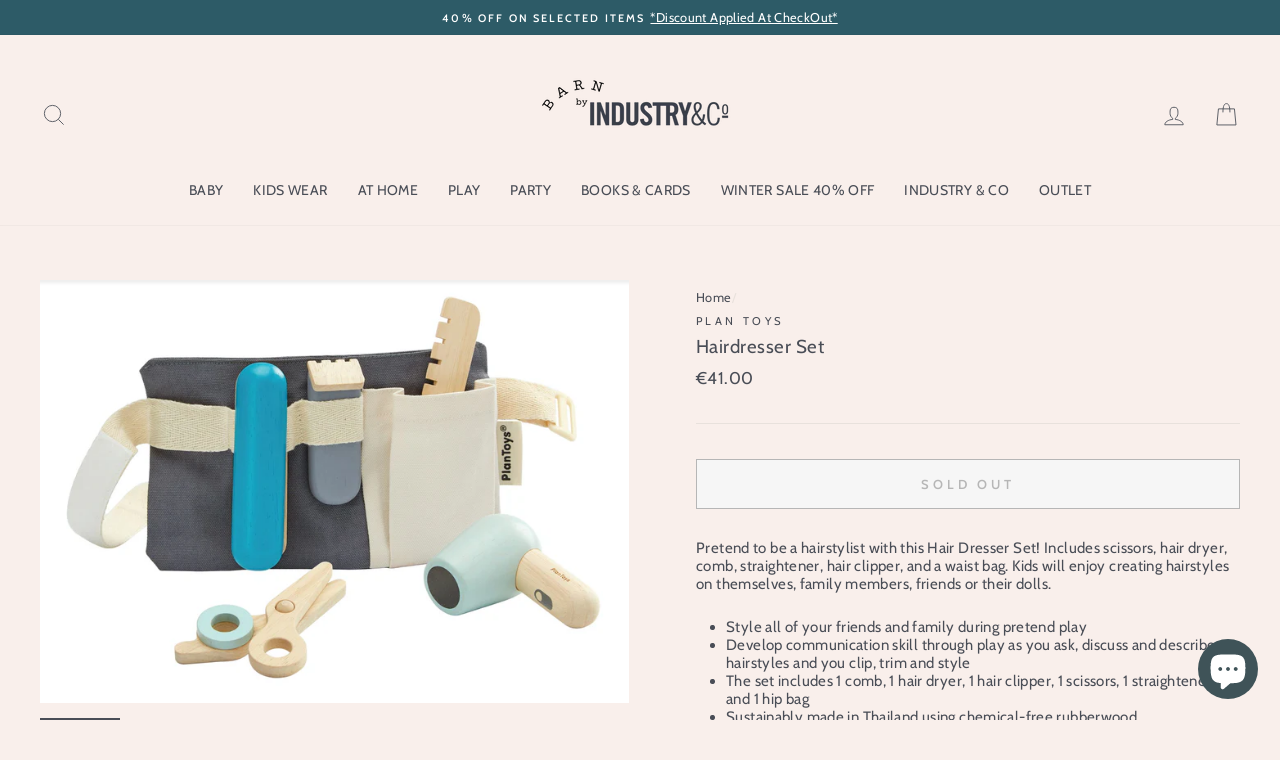

--- FILE ---
content_type: text/html; charset=utf-8
request_url: https://wearebarn.com/products/plan-toys-hairdresser-set
body_size: 35998
content:
<!doctype html>
<html class="no-js" lang="en">
<head>
  <meta charset="utf-8">
  <meta http-equiv="X-UA-Compatible" content="IE=edge,chrome=1">
  <meta name="viewport" content="width=device-width,initial-scale=1">
  <meta name="theme-color" content="#2d5b67">
  <link rel="canonical" href="https://wearebarn.com/products/plan-toys-hairdresser-set">
  <link rel="canonical" href="https://wearebarn.com/products/plan-toys-hairdresser-set">
  <link rel="preconnect" href="https://cdn.shopify.com">
  <link rel="preconnect" href="https://fonts.shopifycdn.com">
  <link rel="dns-prefetch" href="https://productreviews.shopifycdn.com">
  <link rel="dns-prefetch" href="https://ajax.googleapis.com">
  <link rel="dns-prefetch" href="https://maps.googleapis.com">
  <link rel="dns-prefetch" href="https://maps.gstatic.com"><link rel="shortcut icon" href="//wearebarn.com/cdn/shop/files/Untitled_design_32x32.png?v=1752658221" type="image/png" /><title>Hairdresser Set
&ndash; Industry &amp; Co - Kids
</title>
<meta name="description" content="Pretend to be a hairstylist with this Hair Dresser Set! Includes scissors, hair dryer, comb, straightener, hair clipper, and a waist bag. Kids will enjoy creating hairstyles on themselves, family members, friends or their dolls. Style all of your friends and family during pretend play Develop communication skill throug"><meta property="og:site_name" content="Industry &amp; Co - Kids">
  <meta property="og:url" content="https://wearebarn.com/products/plan-toys-hairdresser-set">
  <meta property="og:title" content="Hairdresser Set">
  <meta property="og:type" content="product">
  <meta property="og:description" content="Pretend to be a hairstylist with this Hair Dresser Set! Includes scissors, hair dryer, comb, straightener, hair clipper, and a waist bag. Kids will enjoy creating hairstyles on themselves, family members, friends or their dolls. Style all of your friends and family during pretend play Develop communication skill throug"><meta property="og:image" content="http://wearebarn.com/cdn/shop/products/3492-1_1200x1200.jpg?v=1661964427"><meta property="og:image" content="http://wearebarn.com/cdn/shop/products/3492_1200x1200.jpg?v=1661964428">
  <meta property="og:image:secure_url" content="https://wearebarn.com/cdn/shop/products/3492-1_1200x1200.jpg?v=1661964427"><meta property="og:image:secure_url" content="https://wearebarn.com/cdn/shop/products/3492_1200x1200.jpg?v=1661964428">
  <meta name="twitter:site" content="@">
  <meta name="twitter:card" content="summary_large_image">
  <meta name="twitter:title" content="Hairdresser Set">
  <meta name="twitter:description" content="Pretend to be a hairstylist with this Hair Dresser Set! Includes scissors, hair dryer, comb, straightener, hair clipper, and a waist bag. Kids will enjoy creating hairstyles on themselves, family members, friends or their dolls. Style all of your friends and family during pretend play Develop communication skill throug">
<style data-shopify>@font-face {
  font-family: Cabin;
  font-weight: 400;
  font-style: normal;
  font-display: swap;
  src: url("//wearebarn.com/cdn/fonts/cabin/cabin_n4.cefc6494a78f87584a6f312fea532919154f66fe.woff2") format("woff2"),
       url("//wearebarn.com/cdn/fonts/cabin/cabin_n4.8c16611b00f59d27f4b27ce4328dfe514ce77517.woff") format("woff");
}

  @font-face {
  font-family: Cabin;
  font-weight: 400;
  font-style: normal;
  font-display: swap;
  src: url("//wearebarn.com/cdn/fonts/cabin/cabin_n4.cefc6494a78f87584a6f312fea532919154f66fe.woff2") format("woff2"),
       url("//wearebarn.com/cdn/fonts/cabin/cabin_n4.8c16611b00f59d27f4b27ce4328dfe514ce77517.woff") format("woff");
}


  @font-face {
  font-family: Cabin;
  font-weight: 600;
  font-style: normal;
  font-display: swap;
  src: url("//wearebarn.com/cdn/fonts/cabin/cabin_n6.c6b1e64927bbec1c65aab7077888fb033480c4f7.woff2") format("woff2"),
       url("//wearebarn.com/cdn/fonts/cabin/cabin_n6.6c2e65d54c893ad9f1390da3b810b8e6cf976a4f.woff") format("woff");
}

  @font-face {
  font-family: Cabin;
  font-weight: 400;
  font-style: italic;
  font-display: swap;
  src: url("//wearebarn.com/cdn/fonts/cabin/cabin_i4.d89c1b32b09ecbc46c12781fcf7b2085f17c0be9.woff2") format("woff2"),
       url("//wearebarn.com/cdn/fonts/cabin/cabin_i4.0a521b11d0b69adfc41e22a263eec7c02aecfe99.woff") format("woff");
}

  @font-face {
  font-family: Cabin;
  font-weight: 600;
  font-style: italic;
  font-display: swap;
  src: url("//wearebarn.com/cdn/fonts/cabin/cabin_i6.f09e39e860dd73a664673caf87e5a0b93b584340.woff2") format("woff2"),
       url("//wearebarn.com/cdn/fonts/cabin/cabin_i6.5b37bf1fce036a7ee54dbf8fb86341d9c8883ee1.woff") format("woff");
}

</style><link href="//wearebarn.com/cdn/shop/t/5/assets/theme.css?v=28132619533782986961696199625" rel="stylesheet" type="text/css" media="all" />
<style data-shopify>:root {
    --typeHeaderPrimary: Cabin;
    --typeHeaderFallback: sans-serif;
    --typeHeaderSize: 22px;
    --typeHeaderWeight: 400;
    --typeHeaderLineHeight: 1.2;
    --typeHeaderSpacing: 0.025em;

    --typeBasePrimary:Cabin;
    --typeBaseFallback:sans-serif;
    --typeBaseSize: 15px;
    --typeBaseWeight: 400;
    --typeBaseSpacing: 0.025em;
    --typeBaseLineHeight: 1.2;

    --typeCollectionTitle: 16px;

    --iconWeight: 2px;
    --iconLinecaps: miter;

    
      --buttonRadius: 0px;
    

    --colorGridOverlayOpacity: 0.2;
  }
}</style><script>
    document.documentElement.className = document.documentElement.className.replace('no-js', 'js');

    window.theme = window.theme || {};
    theme.routes = {
      cart: "/cart",
      cartAdd: "/cart/add.js",
      cartChange: "/cart/change"
    };
    theme.strings = {
      soldOut: "Sold Out",
      unavailable: "Unavailable",
      stockLabel: "Only [count] items in stock!",
      willNotShipUntil: "Will not ship until [date]",
      willBeInStockAfter: "Will be in stock after [date]",
      waitingForStock: "Inventory on the way",
      savePrice: "Save [saved_amount]",
      cartEmpty: "Your cart is currently empty.",
      cartTermsConfirmation: "You must agree with the terms and conditions of sales to check out"
    };
    theme.settings = {
      dynamicVariantsEnable: true,
      dynamicVariantType: "button",
      cartType: "drawer",
      moneyFormat: "€{{amount}}",
      saveType: "dollar",
      recentlyViewedEnabled: false,
      predictiveSearch: true,
      predictiveSearchType: "product",
      inventoryThreshold: 10,
      quickView: false,
      themeName: 'Impulse',
      themeVersion: "3.4.0"
    };
  </script>

  <script>window.performance && window.performance.mark && window.performance.mark('shopify.content_for_header.start');</script><meta name="google-site-verification" content="8WbdRB0mB7C8pOO2IpWz3WoU_xH6x2BgQABKUjxux1c">
<meta name="facebook-domain-verification" content="4sdjzfsvdoufw6skqqbhswcy7vseyo">
<meta name="google-site-verification" content="djYFW1NjTuuT5IIuVaiO5MRI_4STWlZCjS2wMnH9hhc">
<meta name="google-site-verification" content="8WbdRB0mB7C8pOO2IpWz3WoU_xH6x2BgQABKUjxux1c">
<meta id="shopify-digital-wallet" name="shopify-digital-wallet" content="/24449483/digital_wallets/dialog">
<meta name="shopify-checkout-api-token" content="8232034b0a388a33b510c31d7b3bbc3e">
<meta id="in-context-paypal-metadata" data-shop-id="24449483" data-venmo-supported="false" data-environment="production" data-locale="en_US" data-paypal-v4="true" data-currency="EUR">
<link rel="alternate" hreflang="x-default" href="https://wearebarn.com/products/plan-toys-hairdresser-set">
<link rel="alternate" hreflang="en" href="https://wearebarn.com/products/plan-toys-hairdresser-set">
<link rel="alternate" hreflang="en-GB" href="https://wearebarn.com/en-gb/products/plan-toys-hairdresser-set">
<link rel="alternate" type="application/json+oembed" href="https://wearebarn.com/products/plan-toys-hairdresser-set.oembed">
<script async="async" src="/checkouts/internal/preloads.js?locale=en-IE"></script>
<link rel="preconnect" href="https://shop.app" crossorigin="anonymous">
<script async="async" src="https://shop.app/checkouts/internal/preloads.js?locale=en-IE&shop_id=24449483" crossorigin="anonymous"></script>
<script id="apple-pay-shop-capabilities" type="application/json">{"shopId":24449483,"countryCode":"IE","currencyCode":"EUR","merchantCapabilities":["supports3DS"],"merchantId":"gid:\/\/shopify\/Shop\/24449483","merchantName":"Industry \u0026 Co - Kids","requiredBillingContactFields":["postalAddress","email","phone"],"requiredShippingContactFields":["postalAddress","email","phone"],"shippingType":"shipping","supportedNetworks":["visa","maestro","masterCard","amex"],"total":{"type":"pending","label":"Industry \u0026 Co - Kids","amount":"1.00"},"shopifyPaymentsEnabled":true,"supportsSubscriptions":true}</script>
<script id="shopify-features" type="application/json">{"accessToken":"8232034b0a388a33b510c31d7b3bbc3e","betas":["rich-media-storefront-analytics"],"domain":"wearebarn.com","predictiveSearch":true,"shopId":24449483,"locale":"en"}</script>
<script>var Shopify = Shopify || {};
Shopify.shop = "wearebarn.myshopify.com";
Shopify.locale = "en";
Shopify.currency = {"active":"EUR","rate":"1.0"};
Shopify.country = "IE";
Shopify.theme = {"name":"Impulse - XMas Sale 2022 ","id":136457978087,"schema_name":"Impulse","schema_version":"3.4.0","theme_store_id":857,"role":"main"};
Shopify.theme.handle = "null";
Shopify.theme.style = {"id":null,"handle":null};
Shopify.cdnHost = "wearebarn.com/cdn";
Shopify.routes = Shopify.routes || {};
Shopify.routes.root = "/";</script>
<script type="module">!function(o){(o.Shopify=o.Shopify||{}).modules=!0}(window);</script>
<script>!function(o){function n(){var o=[];function n(){o.push(Array.prototype.slice.apply(arguments))}return n.q=o,n}var t=o.Shopify=o.Shopify||{};t.loadFeatures=n(),t.autoloadFeatures=n()}(window);</script>
<script>
  window.ShopifyPay = window.ShopifyPay || {};
  window.ShopifyPay.apiHost = "shop.app\/pay";
  window.ShopifyPay.redirectState = null;
</script>
<script id="shop-js-analytics" type="application/json">{"pageType":"product"}</script>
<script defer="defer" async type="module" src="//wearebarn.com/cdn/shopifycloud/shop-js/modules/v2/client.init-shop-cart-sync_BdyHc3Nr.en.esm.js"></script>
<script defer="defer" async type="module" src="//wearebarn.com/cdn/shopifycloud/shop-js/modules/v2/chunk.common_Daul8nwZ.esm.js"></script>
<script type="module">
  await import("//wearebarn.com/cdn/shopifycloud/shop-js/modules/v2/client.init-shop-cart-sync_BdyHc3Nr.en.esm.js");
await import("//wearebarn.com/cdn/shopifycloud/shop-js/modules/v2/chunk.common_Daul8nwZ.esm.js");

  window.Shopify.SignInWithShop?.initShopCartSync?.({"fedCMEnabled":true,"windoidEnabled":true});

</script>
<script>
  window.Shopify = window.Shopify || {};
  if (!window.Shopify.featureAssets) window.Shopify.featureAssets = {};
  window.Shopify.featureAssets['shop-js'] = {"shop-cart-sync":["modules/v2/client.shop-cart-sync_QYOiDySF.en.esm.js","modules/v2/chunk.common_Daul8nwZ.esm.js"],"init-fed-cm":["modules/v2/client.init-fed-cm_DchLp9rc.en.esm.js","modules/v2/chunk.common_Daul8nwZ.esm.js"],"shop-button":["modules/v2/client.shop-button_OV7bAJc5.en.esm.js","modules/v2/chunk.common_Daul8nwZ.esm.js"],"init-windoid":["modules/v2/client.init-windoid_DwxFKQ8e.en.esm.js","modules/v2/chunk.common_Daul8nwZ.esm.js"],"shop-cash-offers":["modules/v2/client.shop-cash-offers_DWtL6Bq3.en.esm.js","modules/v2/chunk.common_Daul8nwZ.esm.js","modules/v2/chunk.modal_CQq8HTM6.esm.js"],"shop-toast-manager":["modules/v2/client.shop-toast-manager_CX9r1SjA.en.esm.js","modules/v2/chunk.common_Daul8nwZ.esm.js"],"init-shop-email-lookup-coordinator":["modules/v2/client.init-shop-email-lookup-coordinator_UhKnw74l.en.esm.js","modules/v2/chunk.common_Daul8nwZ.esm.js"],"pay-button":["modules/v2/client.pay-button_DzxNnLDY.en.esm.js","modules/v2/chunk.common_Daul8nwZ.esm.js"],"avatar":["modules/v2/client.avatar_BTnouDA3.en.esm.js"],"init-shop-cart-sync":["modules/v2/client.init-shop-cart-sync_BdyHc3Nr.en.esm.js","modules/v2/chunk.common_Daul8nwZ.esm.js"],"shop-login-button":["modules/v2/client.shop-login-button_D8B466_1.en.esm.js","modules/v2/chunk.common_Daul8nwZ.esm.js","modules/v2/chunk.modal_CQq8HTM6.esm.js"],"init-customer-accounts-sign-up":["modules/v2/client.init-customer-accounts-sign-up_C8fpPm4i.en.esm.js","modules/v2/client.shop-login-button_D8B466_1.en.esm.js","modules/v2/chunk.common_Daul8nwZ.esm.js","modules/v2/chunk.modal_CQq8HTM6.esm.js"],"init-shop-for-new-customer-accounts":["modules/v2/client.init-shop-for-new-customer-accounts_CVTO0Ztu.en.esm.js","modules/v2/client.shop-login-button_D8B466_1.en.esm.js","modules/v2/chunk.common_Daul8nwZ.esm.js","modules/v2/chunk.modal_CQq8HTM6.esm.js"],"init-customer-accounts":["modules/v2/client.init-customer-accounts_dRgKMfrE.en.esm.js","modules/v2/client.shop-login-button_D8B466_1.en.esm.js","modules/v2/chunk.common_Daul8nwZ.esm.js","modules/v2/chunk.modal_CQq8HTM6.esm.js"],"shop-follow-button":["modules/v2/client.shop-follow-button_CkZpjEct.en.esm.js","modules/v2/chunk.common_Daul8nwZ.esm.js","modules/v2/chunk.modal_CQq8HTM6.esm.js"],"lead-capture":["modules/v2/client.lead-capture_BntHBhfp.en.esm.js","modules/v2/chunk.common_Daul8nwZ.esm.js","modules/v2/chunk.modal_CQq8HTM6.esm.js"],"checkout-modal":["modules/v2/client.checkout-modal_CfxcYbTm.en.esm.js","modules/v2/chunk.common_Daul8nwZ.esm.js","modules/v2/chunk.modal_CQq8HTM6.esm.js"],"shop-login":["modules/v2/client.shop-login_Da4GZ2H6.en.esm.js","modules/v2/chunk.common_Daul8nwZ.esm.js","modules/v2/chunk.modal_CQq8HTM6.esm.js"],"payment-terms":["modules/v2/client.payment-terms_MV4M3zvL.en.esm.js","modules/v2/chunk.common_Daul8nwZ.esm.js","modules/v2/chunk.modal_CQq8HTM6.esm.js"]};
</script>
<script>(function() {
  var isLoaded = false;
  function asyncLoad() {
    if (isLoaded) return;
    isLoaded = true;
    var urls = ["https:\/\/cookie-bar.conversionbear.com\/script?app=cookie_consent\u0026shop=wearebarn.myshopify.com","https:\/\/cdnbspa.spicegems.com\/js\/serve\/shop\/wearebarn.myshopify.com\/index_46363aca084b1878bcb03aa29be8496cf11dad27.js?v=infytonow725\u0026shop=wearebarn.myshopify.com"];
    for (var i = 0; i < urls.length; i++) {
      var s = document.createElement('script');
      s.type = 'text/javascript';
      s.async = true;
      s.src = urls[i];
      var x = document.getElementsByTagName('script')[0];
      x.parentNode.insertBefore(s, x);
    }
  };
  if(window.attachEvent) {
    window.attachEvent('onload', asyncLoad);
  } else {
    window.addEventListener('load', asyncLoad, false);
  }
})();</script>
<script id="__st">var __st={"a":24449483,"offset":0,"reqid":"f403fed4-7289-47fb-86fd-d877795df7e4-1769003321","pageurl":"wearebarn.com\/products\/plan-toys-hairdresser-set","u":"6395e3ffcb36","p":"product","rtyp":"product","rid":8116551418087};</script>
<script>window.ShopifyPaypalV4VisibilityTracking = true;</script>
<script id="captcha-bootstrap">!function(){'use strict';const t='contact',e='account',n='new_comment',o=[[t,t],['blogs',n],['comments',n],[t,'customer']],c=[[e,'customer_login'],[e,'guest_login'],[e,'recover_customer_password'],[e,'create_customer']],r=t=>t.map((([t,e])=>`form[action*='/${t}']:not([data-nocaptcha='true']) input[name='form_type'][value='${e}']`)).join(','),a=t=>()=>t?[...document.querySelectorAll(t)].map((t=>t.form)):[];function s(){const t=[...o],e=r(t);return a(e)}const i='password',u='form_key',d=['recaptcha-v3-token','g-recaptcha-response','h-captcha-response',i],f=()=>{try{return window.sessionStorage}catch{return}},m='__shopify_v',_=t=>t.elements[u];function p(t,e,n=!1){try{const o=window.sessionStorage,c=JSON.parse(o.getItem(e)),{data:r}=function(t){const{data:e,action:n}=t;return t[m]||n?{data:e,action:n}:{data:t,action:n}}(c);for(const[e,n]of Object.entries(r))t.elements[e]&&(t.elements[e].value=n);n&&o.removeItem(e)}catch(o){console.error('form repopulation failed',{error:o})}}const l='form_type',E='cptcha';function T(t){t.dataset[E]=!0}const w=window,h=w.document,L='Shopify',v='ce_forms',y='captcha';let A=!1;((t,e)=>{const n=(g='f06e6c50-85a8-45c8-87d0-21a2b65856fe',I='https://cdn.shopify.com/shopifycloud/storefront-forms-hcaptcha/ce_storefront_forms_captcha_hcaptcha.v1.5.2.iife.js',D={infoText:'Protected by hCaptcha',privacyText:'Privacy',termsText:'Terms'},(t,e,n)=>{const o=w[L][v],c=o.bindForm;if(c)return c(t,g,e,D).then(n);var r;o.q.push([[t,g,e,D],n]),r=I,A||(h.body.append(Object.assign(h.createElement('script'),{id:'captcha-provider',async:!0,src:r})),A=!0)});var g,I,D;w[L]=w[L]||{},w[L][v]=w[L][v]||{},w[L][v].q=[],w[L][y]=w[L][y]||{},w[L][y].protect=function(t,e){n(t,void 0,e),T(t)},Object.freeze(w[L][y]),function(t,e,n,w,h,L){const[v,y,A,g]=function(t,e,n){const i=e?o:[],u=t?c:[],d=[...i,...u],f=r(d),m=r(i),_=r(d.filter((([t,e])=>n.includes(e))));return[a(f),a(m),a(_),s()]}(w,h,L),I=t=>{const e=t.target;return e instanceof HTMLFormElement?e:e&&e.form},D=t=>v().includes(t);t.addEventListener('submit',(t=>{const e=I(t);if(!e)return;const n=D(e)&&!e.dataset.hcaptchaBound&&!e.dataset.recaptchaBound,o=_(e),c=g().includes(e)&&(!o||!o.value);(n||c)&&t.preventDefault(),c&&!n&&(function(t){try{if(!f())return;!function(t){const e=f();if(!e)return;const n=_(t);if(!n)return;const o=n.value;o&&e.removeItem(o)}(t);const e=Array.from(Array(32),(()=>Math.random().toString(36)[2])).join('');!function(t,e){_(t)||t.append(Object.assign(document.createElement('input'),{type:'hidden',name:u})),t.elements[u].value=e}(t,e),function(t,e){const n=f();if(!n)return;const o=[...t.querySelectorAll(`input[type='${i}']`)].map((({name:t})=>t)),c=[...d,...o],r={};for(const[a,s]of new FormData(t).entries())c.includes(a)||(r[a]=s);n.setItem(e,JSON.stringify({[m]:1,action:t.action,data:r}))}(t,e)}catch(e){console.error('failed to persist form',e)}}(e),e.submit())}));const S=(t,e)=>{t&&!t.dataset[E]&&(n(t,e.some((e=>e===t))),T(t))};for(const o of['focusin','change'])t.addEventListener(o,(t=>{const e=I(t);D(e)&&S(e,y())}));const B=e.get('form_key'),M=e.get(l),P=B&&M;t.addEventListener('DOMContentLoaded',(()=>{const t=y();if(P)for(const e of t)e.elements[l].value===M&&p(e,B);[...new Set([...A(),...v().filter((t=>'true'===t.dataset.shopifyCaptcha))])].forEach((e=>S(e,t)))}))}(h,new URLSearchParams(w.location.search),n,t,e,['guest_login'])})(!0,!0)}();</script>
<script integrity="sha256-4kQ18oKyAcykRKYeNunJcIwy7WH5gtpwJnB7kiuLZ1E=" data-source-attribution="shopify.loadfeatures" defer="defer" src="//wearebarn.com/cdn/shopifycloud/storefront/assets/storefront/load_feature-a0a9edcb.js" crossorigin="anonymous"></script>
<script crossorigin="anonymous" defer="defer" src="//wearebarn.com/cdn/shopifycloud/storefront/assets/shopify_pay/storefront-65b4c6d7.js?v=20250812"></script>
<script data-source-attribution="shopify.dynamic_checkout.dynamic.init">var Shopify=Shopify||{};Shopify.PaymentButton=Shopify.PaymentButton||{isStorefrontPortableWallets:!0,init:function(){window.Shopify.PaymentButton.init=function(){};var t=document.createElement("script");t.src="https://wearebarn.com/cdn/shopifycloud/portable-wallets/latest/portable-wallets.en.js",t.type="module",document.head.appendChild(t)}};
</script>
<script data-source-attribution="shopify.dynamic_checkout.buyer_consent">
  function portableWalletsHideBuyerConsent(e){var t=document.getElementById("shopify-buyer-consent"),n=document.getElementById("shopify-subscription-policy-button");t&&n&&(t.classList.add("hidden"),t.setAttribute("aria-hidden","true"),n.removeEventListener("click",e))}function portableWalletsShowBuyerConsent(e){var t=document.getElementById("shopify-buyer-consent"),n=document.getElementById("shopify-subscription-policy-button");t&&n&&(t.classList.remove("hidden"),t.removeAttribute("aria-hidden"),n.addEventListener("click",e))}window.Shopify?.PaymentButton&&(window.Shopify.PaymentButton.hideBuyerConsent=portableWalletsHideBuyerConsent,window.Shopify.PaymentButton.showBuyerConsent=portableWalletsShowBuyerConsent);
</script>
<script>
  function portableWalletsCleanup(e){e&&e.src&&console.error("Failed to load portable wallets script "+e.src);var t=document.querySelectorAll("shopify-accelerated-checkout .shopify-payment-button__skeleton, shopify-accelerated-checkout-cart .wallet-cart-button__skeleton"),e=document.getElementById("shopify-buyer-consent");for(let e=0;e<t.length;e++)t[e].remove();e&&e.remove()}function portableWalletsNotLoadedAsModule(e){e instanceof ErrorEvent&&"string"==typeof e.message&&e.message.includes("import.meta")&&"string"==typeof e.filename&&e.filename.includes("portable-wallets")&&(window.removeEventListener("error",portableWalletsNotLoadedAsModule),window.Shopify.PaymentButton.failedToLoad=e,"loading"===document.readyState?document.addEventListener("DOMContentLoaded",window.Shopify.PaymentButton.init):window.Shopify.PaymentButton.init())}window.addEventListener("error",portableWalletsNotLoadedAsModule);
</script>

<script type="module" src="https://wearebarn.com/cdn/shopifycloud/portable-wallets/latest/portable-wallets.en.js" onError="portableWalletsCleanup(this)" crossorigin="anonymous"></script>
<script nomodule>
  document.addEventListener("DOMContentLoaded", portableWalletsCleanup);
</script>

<link id="shopify-accelerated-checkout-styles" rel="stylesheet" media="screen" href="https://wearebarn.com/cdn/shopifycloud/portable-wallets/latest/accelerated-checkout-backwards-compat.css" crossorigin="anonymous">
<style id="shopify-accelerated-checkout-cart">
        #shopify-buyer-consent {
  margin-top: 1em;
  display: inline-block;
  width: 100%;
}

#shopify-buyer-consent.hidden {
  display: none;
}

#shopify-subscription-policy-button {
  background: none;
  border: none;
  padding: 0;
  text-decoration: underline;
  font-size: inherit;
  cursor: pointer;
}

#shopify-subscription-policy-button::before {
  box-shadow: none;
}

      </style>

<script>window.performance && window.performance.mark && window.performance.mark('shopify.content_for_header.end');</script>

  <script src="//wearebarn.com/cdn/shop/t/5/assets/vendor-scripts-v7.js" defer="defer"></script><script src="//wearebarn.com/cdn/shop/t/5/assets/theme.js?v=117654868488806554321671622437" defer="defer"></script>
    <!-- candyrack-script -->
    <script>
        CANDYRACK_DOCUMENT_LISTENER = true;
    </script>
    <script src="//wearebarn.com/cdn/shop/t/5/assets/candyrack-config.js?v=111603181540343972631671622437" type="text/javascript"></script>
    <script src="https://candyrack.ds-cdn.com/static/main.js?shop=wearebarn.myshopify.com"></script>
    <!-- / candyrack-script -->
    
<link rel="stylesheet" href="//wearebarn.com/cdn/shop/t/5/assets/sca-pp.css?v=26248894406678077071671622437">
 <script>
  
  SCAPPShop = {};
    
  </script>
<script src="//wearebarn.com/cdn/shop/t/5/assets/sca-pp-initial.js?v=39310819896982718771671622437" type="text/javascript"></script>
   

  










<!-- BEGIN app block: shopify://apps/warnify-pro-warnings/blocks/main/b82106ea-6172-4ab0-814f-17df1cb2b18a --><!-- BEGIN app snippet: product -->
<script>    var Elspw = {        params: {            money_format: "€{{amount}}",            cart: {                "total_price" : 0,                "attributes": {},                "items" : [                ]            }        }    };    Elspw.params.product = {        "id": 8116551418087,        "title": "Hairdresser Set",        "handle": "plan-toys-hairdresser-set",        "tags": ["covid-19","imaginary play","Imaginary Play Sets","Kid Product","Plan Toys","Play","SALE2022","SALE2023","small gift","Sustainable","Toys","Winter Sale 10%","wooden","Wooden Toy"],        "variants":[{"id":44485000298727,"qty":0 === null ? 999 : 0,"title":"Default Title","policy":"deny"}],        "collection_ids":[]    };</script><!-- END app snippet --><!-- BEGIN app snippet: settings -->
  <script>    (function(){      Elspw.loadScript=function(a,b){var c=document.createElement("script");c.type="text/javascript",c.readyState?c.onreadystatechange=function(){"loaded"!=c.readyState&&"complete"!=c.readyState||(c.onreadystatechange=null,b())}:c.onload=function(){b()},c.src=a,document.getElementsByTagName("head")[0].appendChild(c)};      Elspw.config= {"enabled":true,"button":"form[action=\"/cart/add\"] [type=submit], form[action=\"/cart/add\"] .shopify-payment-button__button, form[action=\"/cart/add\"] .shopify-payment-button__more-options","css":"","tag":"Els PW","alerts":[{"id":17248,"shop_id":13575,"enabled":1,"name":"Pre-Order","settings":{"checkout_allowed":true,"line_item_property":"I understand this is a pre-order item and will be shipped as soon as stock arrives in-store!"},"design_settings":"","checkout_settings":null,"message":"<p style=\"text-align: center;\">Hello!<br /><br /><strong>Please be advised this item is currently on pre-order.</strong><br /><br />Please contact us at hello@wearebarn.com if you have any further questions and we will be happy to assist!<br /><br /></p>","based_on":"products","one_time":0,"geo_enabled":0,"geo":[],"created_at":"2021-09-09T14:10:53.000000Z","updated_at":"2021-11-15T12:49:12.000000Z","tag":"Els PW 17248"}],"grid_enabled":1,"cdn":"https://s3.amazonaws.com/els-apps/product-warnings/","theme_app_extensions_enabled":1} ;    })(Elspw)  </script>  <script defer src="https://cdn.shopify.com/extensions/019b92bb-38ba-793e-9baf-3c5308a58e87/cli-20/assets/app.js"></script>

<script>
  Elspw.params.elsGeoScriptPath = "https://cdn.shopify.com/extensions/019b92bb-38ba-793e-9baf-3c5308a58e87/cli-20/assets/els.geo.js";
  Elspw.params.remodalScriptPath = "https://cdn.shopify.com/extensions/019b92bb-38ba-793e-9baf-3c5308a58e87/cli-20/assets/remodal.js";
  Elspw.params.cssPath = "https://cdn.shopify.com/extensions/019b92bb-38ba-793e-9baf-3c5308a58e87/cli-20/assets/app.css";
</script><!-- END app snippet --><!-- BEGIN app snippet: elspw-jsons -->



  <script type="application/json" id="elspw-product">
    
          {        "id": 8116551418087,        "title": "Hairdresser Set",        "handle": "plan-toys-hairdresser-set",        "tags": ["covid-19","imaginary play","Imaginary Play Sets","Kid Product","Plan Toys","Play","SALE2022","SALE2023","small gift","Sustainable","Toys","Winter Sale 10%","wooden","Wooden Toy"],        "variants":[{"id":44485000298727,"qty":0,"title":"Default Title","policy":"deny"}],        "collection_ids":[]      }    
  </script>



<!-- END app snippet -->


<!-- END app block --><script src="https://cdn.shopify.com/extensions/e8878072-2f6b-4e89-8082-94b04320908d/inbox-1254/assets/inbox-chat-loader.js" type="text/javascript" defer="defer"></script>
<script src="https://cdn.shopify.com/extensions/19689677-6488-4a31-adf3-fcf4359c5fd9/forms-2295/assets/shopify-forms-loader.js" type="text/javascript" defer="defer"></script>
<link href="https://monorail-edge.shopifysvc.com" rel="dns-prefetch">
<script>(function(){if ("sendBeacon" in navigator && "performance" in window) {try {var session_token_from_headers = performance.getEntriesByType('navigation')[0].serverTiming.find(x => x.name == '_s').description;} catch {var session_token_from_headers = undefined;}var session_cookie_matches = document.cookie.match(/_shopify_s=([^;]*)/);var session_token_from_cookie = session_cookie_matches && session_cookie_matches.length === 2 ? session_cookie_matches[1] : "";var session_token = session_token_from_headers || session_token_from_cookie || "";function handle_abandonment_event(e) {var entries = performance.getEntries().filter(function(entry) {return /monorail-edge.shopifysvc.com/.test(entry.name);});if (!window.abandonment_tracked && entries.length === 0) {window.abandonment_tracked = true;var currentMs = Date.now();var navigation_start = performance.timing.navigationStart;var payload = {shop_id: 24449483,url: window.location.href,navigation_start,duration: currentMs - navigation_start,session_token,page_type: "product"};window.navigator.sendBeacon("https://monorail-edge.shopifysvc.com/v1/produce", JSON.stringify({schema_id: "online_store_buyer_site_abandonment/1.1",payload: payload,metadata: {event_created_at_ms: currentMs,event_sent_at_ms: currentMs}}));}}window.addEventListener('pagehide', handle_abandonment_event);}}());</script>
<script id="web-pixels-manager-setup">(function e(e,d,r,n,o){if(void 0===o&&(o={}),!Boolean(null===(a=null===(i=window.Shopify)||void 0===i?void 0:i.analytics)||void 0===a?void 0:a.replayQueue)){var i,a;window.Shopify=window.Shopify||{};var t=window.Shopify;t.analytics=t.analytics||{};var s=t.analytics;s.replayQueue=[],s.publish=function(e,d,r){return s.replayQueue.push([e,d,r]),!0};try{self.performance.mark("wpm:start")}catch(e){}var l=function(){var e={modern:/Edge?\/(1{2}[4-9]|1[2-9]\d|[2-9]\d{2}|\d{4,})\.\d+(\.\d+|)|Firefox\/(1{2}[4-9]|1[2-9]\d|[2-9]\d{2}|\d{4,})\.\d+(\.\d+|)|Chrom(ium|e)\/(9{2}|\d{3,})\.\d+(\.\d+|)|(Maci|X1{2}).+ Version\/(15\.\d+|(1[6-9]|[2-9]\d|\d{3,})\.\d+)([,.]\d+|)( \(\w+\)|)( Mobile\/\w+|) Safari\/|Chrome.+OPR\/(9{2}|\d{3,})\.\d+\.\d+|(CPU[ +]OS|iPhone[ +]OS|CPU[ +]iPhone|CPU IPhone OS|CPU iPad OS)[ +]+(15[._]\d+|(1[6-9]|[2-9]\d|\d{3,})[._]\d+)([._]\d+|)|Android:?[ /-](13[3-9]|1[4-9]\d|[2-9]\d{2}|\d{4,})(\.\d+|)(\.\d+|)|Android.+Firefox\/(13[5-9]|1[4-9]\d|[2-9]\d{2}|\d{4,})\.\d+(\.\d+|)|Android.+Chrom(ium|e)\/(13[3-9]|1[4-9]\d|[2-9]\d{2}|\d{4,})\.\d+(\.\d+|)|SamsungBrowser\/([2-9]\d|\d{3,})\.\d+/,legacy:/Edge?\/(1[6-9]|[2-9]\d|\d{3,})\.\d+(\.\d+|)|Firefox\/(5[4-9]|[6-9]\d|\d{3,})\.\d+(\.\d+|)|Chrom(ium|e)\/(5[1-9]|[6-9]\d|\d{3,})\.\d+(\.\d+|)([\d.]+$|.*Safari\/(?![\d.]+ Edge\/[\d.]+$))|(Maci|X1{2}).+ Version\/(10\.\d+|(1[1-9]|[2-9]\d|\d{3,})\.\d+)([,.]\d+|)( \(\w+\)|)( Mobile\/\w+|) Safari\/|Chrome.+OPR\/(3[89]|[4-9]\d|\d{3,})\.\d+\.\d+|(CPU[ +]OS|iPhone[ +]OS|CPU[ +]iPhone|CPU IPhone OS|CPU iPad OS)[ +]+(10[._]\d+|(1[1-9]|[2-9]\d|\d{3,})[._]\d+)([._]\d+|)|Android:?[ /-](13[3-9]|1[4-9]\d|[2-9]\d{2}|\d{4,})(\.\d+|)(\.\d+|)|Mobile Safari.+OPR\/([89]\d|\d{3,})\.\d+\.\d+|Android.+Firefox\/(13[5-9]|1[4-9]\d|[2-9]\d{2}|\d{4,})\.\d+(\.\d+|)|Android.+Chrom(ium|e)\/(13[3-9]|1[4-9]\d|[2-9]\d{2}|\d{4,})\.\d+(\.\d+|)|Android.+(UC? ?Browser|UCWEB|U3)[ /]?(15\.([5-9]|\d{2,})|(1[6-9]|[2-9]\d|\d{3,})\.\d+)\.\d+|SamsungBrowser\/(5\.\d+|([6-9]|\d{2,})\.\d+)|Android.+MQ{2}Browser\/(14(\.(9|\d{2,})|)|(1[5-9]|[2-9]\d|\d{3,})(\.\d+|))(\.\d+|)|K[Aa][Ii]OS\/(3\.\d+|([4-9]|\d{2,})\.\d+)(\.\d+|)/},d=e.modern,r=e.legacy,n=navigator.userAgent;return n.match(d)?"modern":n.match(r)?"legacy":"unknown"}(),u="modern"===l?"modern":"legacy",c=(null!=n?n:{modern:"",legacy:""})[u],f=function(e){return[e.baseUrl,"/wpm","/b",e.hashVersion,"modern"===e.buildTarget?"m":"l",".js"].join("")}({baseUrl:d,hashVersion:r,buildTarget:u}),m=function(e){var d=e.version,r=e.bundleTarget,n=e.surface,o=e.pageUrl,i=e.monorailEndpoint;return{emit:function(e){var a=e.status,t=e.errorMsg,s=(new Date).getTime(),l=JSON.stringify({metadata:{event_sent_at_ms:s},events:[{schema_id:"web_pixels_manager_load/3.1",payload:{version:d,bundle_target:r,page_url:o,status:a,surface:n,error_msg:t},metadata:{event_created_at_ms:s}}]});if(!i)return console&&console.warn&&console.warn("[Web Pixels Manager] No Monorail endpoint provided, skipping logging."),!1;try{return self.navigator.sendBeacon.bind(self.navigator)(i,l)}catch(e){}var u=new XMLHttpRequest;try{return u.open("POST",i,!0),u.setRequestHeader("Content-Type","text/plain"),u.send(l),!0}catch(e){return console&&console.warn&&console.warn("[Web Pixels Manager] Got an unhandled error while logging to Monorail."),!1}}}}({version:r,bundleTarget:l,surface:e.surface,pageUrl:self.location.href,monorailEndpoint:e.monorailEndpoint});try{o.browserTarget=l,function(e){var d=e.src,r=e.async,n=void 0===r||r,o=e.onload,i=e.onerror,a=e.sri,t=e.scriptDataAttributes,s=void 0===t?{}:t,l=document.createElement("script"),u=document.querySelector("head"),c=document.querySelector("body");if(l.async=n,l.src=d,a&&(l.integrity=a,l.crossOrigin="anonymous"),s)for(var f in s)if(Object.prototype.hasOwnProperty.call(s,f))try{l.dataset[f]=s[f]}catch(e){}if(o&&l.addEventListener("load",o),i&&l.addEventListener("error",i),u)u.appendChild(l);else{if(!c)throw new Error("Did not find a head or body element to append the script");c.appendChild(l)}}({src:f,async:!0,onload:function(){if(!function(){var e,d;return Boolean(null===(d=null===(e=window.Shopify)||void 0===e?void 0:e.analytics)||void 0===d?void 0:d.initialized)}()){var d=window.webPixelsManager.init(e)||void 0;if(d){var r=window.Shopify.analytics;r.replayQueue.forEach((function(e){var r=e[0],n=e[1],o=e[2];d.publishCustomEvent(r,n,o)})),r.replayQueue=[],r.publish=d.publishCustomEvent,r.visitor=d.visitor,r.initialized=!0}}},onerror:function(){return m.emit({status:"failed",errorMsg:"".concat(f," has failed to load")})},sri:function(e){var d=/^sha384-[A-Za-z0-9+/=]+$/;return"string"==typeof e&&d.test(e)}(c)?c:"",scriptDataAttributes:o}),m.emit({status:"loading"})}catch(e){m.emit({status:"failed",errorMsg:(null==e?void 0:e.message)||"Unknown error"})}}})({shopId: 24449483,storefrontBaseUrl: "https://wearebarn.com",extensionsBaseUrl: "https://extensions.shopifycdn.com/cdn/shopifycloud/web-pixels-manager",monorailEndpoint: "https://monorail-edge.shopifysvc.com/unstable/produce_batch",surface: "storefront-renderer",enabledBetaFlags: ["2dca8a86"],webPixelsConfigList: [{"id":"1084719438","configuration":"{\"config\":\"{\\\"pixel_id\\\":\\\"G-GDFL5J9NLN\\\",\\\"target_country\\\":\\\"IE\\\",\\\"gtag_events\\\":[{\\\"type\\\":\\\"begin_checkout\\\",\\\"action_label\\\":\\\"G-GDFL5J9NLN\\\"},{\\\"type\\\":\\\"search\\\",\\\"action_label\\\":\\\"G-GDFL5J9NLN\\\"},{\\\"type\\\":\\\"view_item\\\",\\\"action_label\\\":[\\\"G-GDFL5J9NLN\\\",\\\"MC-0NQJMX308N\\\"]},{\\\"type\\\":\\\"purchase\\\",\\\"action_label\\\":[\\\"G-GDFL5J9NLN\\\",\\\"MC-0NQJMX308N\\\"]},{\\\"type\\\":\\\"page_view\\\",\\\"action_label\\\":[\\\"G-GDFL5J9NLN\\\",\\\"MC-0NQJMX308N\\\"]},{\\\"type\\\":\\\"add_payment_info\\\",\\\"action_label\\\":\\\"G-GDFL5J9NLN\\\"},{\\\"type\\\":\\\"add_to_cart\\\",\\\"action_label\\\":\\\"G-GDFL5J9NLN\\\"}],\\\"enable_monitoring_mode\\\":false}\"}","eventPayloadVersion":"v1","runtimeContext":"OPEN","scriptVersion":"b2a88bafab3e21179ed38636efcd8a93","type":"APP","apiClientId":1780363,"privacyPurposes":[],"dataSharingAdjustments":{"protectedCustomerApprovalScopes":["read_customer_address","read_customer_email","read_customer_name","read_customer_personal_data","read_customer_phone"]}},{"id":"262668622","configuration":"{\"pixel_id\":\"304312461311307\",\"pixel_type\":\"facebook_pixel\",\"metaapp_system_user_token\":\"-\"}","eventPayloadVersion":"v1","runtimeContext":"OPEN","scriptVersion":"ca16bc87fe92b6042fbaa3acc2fbdaa6","type":"APP","apiClientId":2329312,"privacyPurposes":["ANALYTICS","MARKETING","SALE_OF_DATA"],"dataSharingAdjustments":{"protectedCustomerApprovalScopes":["read_customer_address","read_customer_email","read_customer_name","read_customer_personal_data","read_customer_phone"]}},{"id":"161481038","configuration":"{\"tagID\":\"2613369069884\"}","eventPayloadVersion":"v1","runtimeContext":"STRICT","scriptVersion":"18031546ee651571ed29edbe71a3550b","type":"APP","apiClientId":3009811,"privacyPurposes":["ANALYTICS","MARKETING","SALE_OF_DATA"],"dataSharingAdjustments":{"protectedCustomerApprovalScopes":["read_customer_address","read_customer_email","read_customer_name","read_customer_personal_data","read_customer_phone"]}},{"id":"shopify-app-pixel","configuration":"{}","eventPayloadVersion":"v1","runtimeContext":"STRICT","scriptVersion":"0450","apiClientId":"shopify-pixel","type":"APP","privacyPurposes":["ANALYTICS","MARKETING"]},{"id":"shopify-custom-pixel","eventPayloadVersion":"v1","runtimeContext":"LAX","scriptVersion":"0450","apiClientId":"shopify-pixel","type":"CUSTOM","privacyPurposes":["ANALYTICS","MARKETING"]}],isMerchantRequest: false,initData: {"shop":{"name":"Industry \u0026 Co - Kids","paymentSettings":{"currencyCode":"EUR"},"myshopifyDomain":"wearebarn.myshopify.com","countryCode":"IE","storefrontUrl":"https:\/\/wearebarn.com"},"customer":null,"cart":null,"checkout":null,"productVariants":[{"price":{"amount":41.0,"currencyCode":"EUR"},"product":{"title":"Hairdresser Set","vendor":"Plan Toys","id":"8116551418087","untranslatedTitle":"Hairdresser Set","url":"\/products\/plan-toys-hairdresser-set","type":"Play"},"id":"44485000298727","image":{"src":"\/\/wearebarn.com\/cdn\/shop\/products\/3492-1.jpg?v=1661964427"},"sku":"34923492","title":"Default Title","untranslatedTitle":"Default Title"}],"purchasingCompany":null},},"https://wearebarn.com/cdn","fcfee988w5aeb613cpc8e4bc33m6693e112",{"modern":"","legacy":""},{"shopId":"24449483","storefrontBaseUrl":"https:\/\/wearebarn.com","extensionBaseUrl":"https:\/\/extensions.shopifycdn.com\/cdn\/shopifycloud\/web-pixels-manager","surface":"storefront-renderer","enabledBetaFlags":"[\"2dca8a86\"]","isMerchantRequest":"false","hashVersion":"fcfee988w5aeb613cpc8e4bc33m6693e112","publish":"custom","events":"[[\"page_viewed\",{}],[\"product_viewed\",{\"productVariant\":{\"price\":{\"amount\":41.0,\"currencyCode\":\"EUR\"},\"product\":{\"title\":\"Hairdresser Set\",\"vendor\":\"Plan Toys\",\"id\":\"8116551418087\",\"untranslatedTitle\":\"Hairdresser Set\",\"url\":\"\/products\/plan-toys-hairdresser-set\",\"type\":\"Play\"},\"id\":\"44485000298727\",\"image\":{\"src\":\"\/\/wearebarn.com\/cdn\/shop\/products\/3492-1.jpg?v=1661964427\"},\"sku\":\"34923492\",\"title\":\"Default Title\",\"untranslatedTitle\":\"Default Title\"}}]]"});</script><script>
  window.ShopifyAnalytics = window.ShopifyAnalytics || {};
  window.ShopifyAnalytics.meta = window.ShopifyAnalytics.meta || {};
  window.ShopifyAnalytics.meta.currency = 'EUR';
  var meta = {"product":{"id":8116551418087,"gid":"gid:\/\/shopify\/Product\/8116551418087","vendor":"Plan Toys","type":"Play","handle":"plan-toys-hairdresser-set","variants":[{"id":44485000298727,"price":4100,"name":"Hairdresser Set","public_title":null,"sku":"34923492"}],"remote":false},"page":{"pageType":"product","resourceType":"product","resourceId":8116551418087,"requestId":"f403fed4-7289-47fb-86fd-d877795df7e4-1769003321"}};
  for (var attr in meta) {
    window.ShopifyAnalytics.meta[attr] = meta[attr];
  }
</script>
<script class="analytics">
  (function () {
    var customDocumentWrite = function(content) {
      var jquery = null;

      if (window.jQuery) {
        jquery = window.jQuery;
      } else if (window.Checkout && window.Checkout.$) {
        jquery = window.Checkout.$;
      }

      if (jquery) {
        jquery('body').append(content);
      }
    };

    var hasLoggedConversion = function(token) {
      if (token) {
        return document.cookie.indexOf('loggedConversion=' + token) !== -1;
      }
      return false;
    }

    var setCookieIfConversion = function(token) {
      if (token) {
        var twoMonthsFromNow = new Date(Date.now());
        twoMonthsFromNow.setMonth(twoMonthsFromNow.getMonth() + 2);

        document.cookie = 'loggedConversion=' + token + '; expires=' + twoMonthsFromNow;
      }
    }

    var trekkie = window.ShopifyAnalytics.lib = window.trekkie = window.trekkie || [];
    if (trekkie.integrations) {
      return;
    }
    trekkie.methods = [
      'identify',
      'page',
      'ready',
      'track',
      'trackForm',
      'trackLink'
    ];
    trekkie.factory = function(method) {
      return function() {
        var args = Array.prototype.slice.call(arguments);
        args.unshift(method);
        trekkie.push(args);
        return trekkie;
      };
    };
    for (var i = 0; i < trekkie.methods.length; i++) {
      var key = trekkie.methods[i];
      trekkie[key] = trekkie.factory(key);
    }
    trekkie.load = function(config) {
      trekkie.config = config || {};
      trekkie.config.initialDocumentCookie = document.cookie;
      var first = document.getElementsByTagName('script')[0];
      var script = document.createElement('script');
      script.type = 'text/javascript';
      script.onerror = function(e) {
        var scriptFallback = document.createElement('script');
        scriptFallback.type = 'text/javascript';
        scriptFallback.onerror = function(error) {
                var Monorail = {
      produce: function produce(monorailDomain, schemaId, payload) {
        var currentMs = new Date().getTime();
        var event = {
          schema_id: schemaId,
          payload: payload,
          metadata: {
            event_created_at_ms: currentMs,
            event_sent_at_ms: currentMs
          }
        };
        return Monorail.sendRequest("https://" + monorailDomain + "/v1/produce", JSON.stringify(event));
      },
      sendRequest: function sendRequest(endpointUrl, payload) {
        // Try the sendBeacon API
        if (window && window.navigator && typeof window.navigator.sendBeacon === 'function' && typeof window.Blob === 'function' && !Monorail.isIos12()) {
          var blobData = new window.Blob([payload], {
            type: 'text/plain'
          });

          if (window.navigator.sendBeacon(endpointUrl, blobData)) {
            return true;
          } // sendBeacon was not successful

        } // XHR beacon

        var xhr = new XMLHttpRequest();

        try {
          xhr.open('POST', endpointUrl);
          xhr.setRequestHeader('Content-Type', 'text/plain');
          xhr.send(payload);
        } catch (e) {
          console.log(e);
        }

        return false;
      },
      isIos12: function isIos12() {
        return window.navigator.userAgent.lastIndexOf('iPhone; CPU iPhone OS 12_') !== -1 || window.navigator.userAgent.lastIndexOf('iPad; CPU OS 12_') !== -1;
      }
    };
    Monorail.produce('monorail-edge.shopifysvc.com',
      'trekkie_storefront_load_errors/1.1',
      {shop_id: 24449483,
      theme_id: 136457978087,
      app_name: "storefront",
      context_url: window.location.href,
      source_url: "//wearebarn.com/cdn/s/trekkie.storefront.cd680fe47e6c39ca5d5df5f0a32d569bc48c0f27.min.js"});

        };
        scriptFallback.async = true;
        scriptFallback.src = '//wearebarn.com/cdn/s/trekkie.storefront.cd680fe47e6c39ca5d5df5f0a32d569bc48c0f27.min.js';
        first.parentNode.insertBefore(scriptFallback, first);
      };
      script.async = true;
      script.src = '//wearebarn.com/cdn/s/trekkie.storefront.cd680fe47e6c39ca5d5df5f0a32d569bc48c0f27.min.js';
      first.parentNode.insertBefore(script, first);
    };
    trekkie.load(
      {"Trekkie":{"appName":"storefront","development":false,"defaultAttributes":{"shopId":24449483,"isMerchantRequest":null,"themeId":136457978087,"themeCityHash":"5357568272873885437","contentLanguage":"en","currency":"EUR","eventMetadataId":"6f123760-58c0-4608-b09b-d1e62ca3c980"},"isServerSideCookieWritingEnabled":true,"monorailRegion":"shop_domain","enabledBetaFlags":["65f19447"]},"Session Attribution":{},"S2S":{"facebookCapiEnabled":true,"source":"trekkie-storefront-renderer","apiClientId":580111}}
    );

    var loaded = false;
    trekkie.ready(function() {
      if (loaded) return;
      loaded = true;

      window.ShopifyAnalytics.lib = window.trekkie;

      var originalDocumentWrite = document.write;
      document.write = customDocumentWrite;
      try { window.ShopifyAnalytics.merchantGoogleAnalytics.call(this); } catch(error) {};
      document.write = originalDocumentWrite;

      window.ShopifyAnalytics.lib.page(null,{"pageType":"product","resourceType":"product","resourceId":8116551418087,"requestId":"f403fed4-7289-47fb-86fd-d877795df7e4-1769003321","shopifyEmitted":true});

      var match = window.location.pathname.match(/checkouts\/(.+)\/(thank_you|post_purchase)/)
      var token = match? match[1]: undefined;
      if (!hasLoggedConversion(token)) {
        setCookieIfConversion(token);
        window.ShopifyAnalytics.lib.track("Viewed Product",{"currency":"EUR","variantId":44485000298727,"productId":8116551418087,"productGid":"gid:\/\/shopify\/Product\/8116551418087","name":"Hairdresser Set","price":"41.00","sku":"34923492","brand":"Plan Toys","variant":null,"category":"Play","nonInteraction":true,"remote":false},undefined,undefined,{"shopifyEmitted":true});
      window.ShopifyAnalytics.lib.track("monorail:\/\/trekkie_storefront_viewed_product\/1.1",{"currency":"EUR","variantId":44485000298727,"productId":8116551418087,"productGid":"gid:\/\/shopify\/Product\/8116551418087","name":"Hairdresser Set","price":"41.00","sku":"34923492","brand":"Plan Toys","variant":null,"category":"Play","nonInteraction":true,"remote":false,"referer":"https:\/\/wearebarn.com\/products\/plan-toys-hairdresser-set"});
      }
    });


        var eventsListenerScript = document.createElement('script');
        eventsListenerScript.async = true;
        eventsListenerScript.src = "//wearebarn.com/cdn/shopifycloud/storefront/assets/shop_events_listener-3da45d37.js";
        document.getElementsByTagName('head')[0].appendChild(eventsListenerScript);

})();</script>
  <script>
  if (!window.ga || (window.ga && typeof window.ga !== 'function')) {
    window.ga = function ga() {
      (window.ga.q = window.ga.q || []).push(arguments);
      if (window.Shopify && window.Shopify.analytics && typeof window.Shopify.analytics.publish === 'function') {
        window.Shopify.analytics.publish("ga_stub_called", {}, {sendTo: "google_osp_migration"});
      }
      console.error("Shopify's Google Analytics stub called with:", Array.from(arguments), "\nSee https://help.shopify.com/manual/promoting-marketing/pixels/pixel-migration#google for more information.");
    };
    if (window.Shopify && window.Shopify.analytics && typeof window.Shopify.analytics.publish === 'function') {
      window.Shopify.analytics.publish("ga_stub_initialized", {}, {sendTo: "google_osp_migration"});
    }
  }
</script>
<script
  defer
  src="https://wearebarn.com/cdn/shopifycloud/perf-kit/shopify-perf-kit-3.0.4.min.js"
  data-application="storefront-renderer"
  data-shop-id="24449483"
  data-render-region="gcp-us-east1"
  data-page-type="product"
  data-theme-instance-id="136457978087"
  data-theme-name="Impulse"
  data-theme-version="3.4.0"
  data-monorail-region="shop_domain"
  data-resource-timing-sampling-rate="10"
  data-shs="true"
  data-shs-beacon="true"
  data-shs-export-with-fetch="true"
  data-shs-logs-sample-rate="1"
  data-shs-beacon-endpoint="https://wearebarn.com/api/collect"
></script>
</head>


<body class="template-product" data-center-text="false" data-button_style="square" data-type_header_capitalize="false" data-type_headers_align_text="false" data-type_product_capitalize="false" data-swatch_style="round">

  <a class="in-page-link visually-hidden skip-link" href="#MainContent">Skip to content</a>

  <div id="PageContainer" class="page-container">
    <div class="transition-body"><div id="shopify-section-header" class="shopify-section">

<div id="NavDrawer" class="drawer drawer--left">
  <div class="drawer__contents">
    <div class="drawer__fixed-header drawer__fixed-header--full">
      <div class="drawer__header drawer__header--full appear-animation appear-delay-1">
        <div class="h2 drawer__title">
        </div>
        <div class="drawer__close">
          <button type="button" class="drawer__close-button js-drawer-close">
            <svg aria-hidden="true" focusable="false" role="presentation" class="icon icon-close" viewBox="0 0 64 64"><path d="M19 17.61l27.12 27.13m0-27.12L19 44.74"/></svg>
            <span class="icon__fallback-text">Close menu</span>
          </button>
        </div>
      </div>
    </div>
    <div class="drawer__scrollable">
      <ul class="mobile-nav mobile-nav--heading-style" role="navigation" aria-label="Primary"><li class="mobile-nav__item appear-animation appear-delay-2"><div class="mobile-nav__has-sublist"><a href="/pages/baby"
                    class="mobile-nav__link mobile-nav__link--top-level"
                    id="Label-pages-baby1"
                    >
                    BABY
                  </a>
                  <div class="mobile-nav__toggle">
                    <button type="button"
                      aria-controls="Linklist-pages-baby1"
                      class="collapsible-trigger collapsible--auto-height"><span class="collapsible-trigger__icon collapsible-trigger__icon--open" role="presentation">
  <svg aria-hidden="true" focusable="false" role="presentation" class="icon icon--wide icon-chevron-down" viewBox="0 0 28 16"><path d="M1.57 1.59l12.76 12.77L27.1 1.59" stroke-width="2" stroke="#000" fill="none" fill-rule="evenodd"/></svg>
</span>
</button>
                  </div></div><div id="Linklist-pages-baby1"
                class="mobile-nav__sublist collapsible-content collapsible-content--all"
                aria-labelledby="Label-pages-baby1"
                >
                <div class="collapsible-content__inner">
                  <ul class="mobile-nav__sublist"><li class="mobile-nav__item">
                        <div class="mobile-nav__child-item"><a href="/collections/baby-wear-1"
                              class="mobile-nav__link"
                              id="Sublabel-collections-baby-wear-11"
                              >
                              BABY WEAR
                            </a><button type="button"
                              aria-controls="Sublinklist-pages-baby1-collections-baby-wear-11"
                              class="collapsible-trigger"><span class="collapsible-trigger__icon collapsible-trigger__icon--circle collapsible-trigger__icon--open" role="presentation">
  <svg aria-hidden="true" focusable="false" role="presentation" class="icon icon--wide icon-chevron-down" viewBox="0 0 28 16"><path d="M1.57 1.59l12.76 12.77L27.1 1.59" stroke-width="2" stroke="#000" fill="none" fill-rule="evenodd"/></svg>
</span>
</button></div><div
                            id="Sublinklist-pages-baby1-collections-baby-wear-11"
                            aria-labelledby="Sublabel-collections-baby-wear-11"
                            class="mobile-nav__sublist collapsible-content collapsible-content--all"
                            >
                            <div class="collapsible-content__inner">
                              <ul class="mobile-nav__grandchildlist"><li class="mobile-nav__item">
                                    <a href="/collections/baby-wear-1" class="mobile-nav__link">
                                      Baby Wear
                                    </a>
                                  </li></ul>
                            </div>
                          </div></li><li class="mobile-nav__item">
                        <div class="mobile-nav__child-item"><a href="/collections/bibs-soothers-teethers"
                              class="mobile-nav__link"
                              id="Sublabel-collections-bibs-soothers-teethers2"
                              >
                              BIBS, SOOTHERS + TEETHERS
                            </a><button type="button"
                              aria-controls="Sublinklist-pages-baby1-collections-bibs-soothers-teethers2"
                              class="collapsible-trigger"><span class="collapsible-trigger__icon collapsible-trigger__icon--circle collapsible-trigger__icon--open" role="presentation">
  <svg aria-hidden="true" focusable="false" role="presentation" class="icon icon--wide icon-chevron-down" viewBox="0 0 28 16"><path d="M1.57 1.59l12.76 12.77L27.1 1.59" stroke-width="2" stroke="#000" fill="none" fill-rule="evenodd"/></svg>
</span>
</button></div><div
                            id="Sublinklist-pages-baby1-collections-bibs-soothers-teethers2"
                            aria-labelledby="Sublabel-collections-bibs-soothers-teethers2"
                            class="mobile-nav__sublist collapsible-content collapsible-content--all"
                            >
                            <div class="collapsible-content__inner">
                              <ul class="mobile-nav__grandchildlist"><li class="mobile-nav__item">
                                    <a href="/collections/bibs-1" class="mobile-nav__link">
                                      Bibs
                                    </a>
                                  </li><li class="mobile-nav__item">
                                    <a href="/collections/soothers-clips" class="mobile-nav__link">
                                      Soothers & Clips
                                    </a>
                                  </li><li class="mobile-nav__item">
                                    <a href="/collections/teethers" class="mobile-nav__link">
                                      Teethers
                                    </a>
                                  </li></ul>
                            </div>
                          </div></li><li class="mobile-nav__item">
                        <div class="mobile-nav__child-item"><a href="/collections/bath-time"
                              class="mobile-nav__link"
                              id="Sublabel-collections-bath-time3"
                              >
                              BATH TIME
                            </a><button type="button"
                              aria-controls="Sublinklist-pages-baby1-collections-bath-time3"
                              class="collapsible-trigger"><span class="collapsible-trigger__icon collapsible-trigger__icon--circle collapsible-trigger__icon--open" role="presentation">
  <svg aria-hidden="true" focusable="false" role="presentation" class="icon icon--wide icon-chevron-down" viewBox="0 0 28 16"><path d="M1.57 1.59l12.76 12.77L27.1 1.59" stroke-width="2" stroke="#000" fill="none" fill-rule="evenodd"/></svg>
</span>
</button></div><div
                            id="Sublinklist-pages-baby1-collections-bath-time3"
                            aria-labelledby="Sublabel-collections-bath-time3"
                            class="mobile-nav__sublist collapsible-content collapsible-content--all"
                            >
                            <div class="collapsible-content__inner">
                              <ul class="mobile-nav__grandchildlist"><li class="mobile-nav__item">
                                    <a href="/collections/highchairs" class="mobile-nav__link">
                                      Bath Toys
                                    </a>
                                  </li><li class="mobile-nav__item">
                                    <a href="/collections/towels-washcloths" class="mobile-nav__link">
                                      Towels & Washcloths
                                    </a>
                                  </li><li class="mobile-nav__item">
                                    <a href="/collections/bathing-dental-care" class="mobile-nav__link">
                                      Bathing & Dental Care
                                    </a>
                                  </li></ul>
                            </div>
                          </div></li><li class="mobile-nav__item">
                        <div class="mobile-nav__child-item"><a href="/collections/bed-time"
                              class="mobile-nav__link"
                              id="Sublabel-collections-bed-time4"
                              >
                              BED TIME
                            </a><button type="button"
                              aria-controls="Sublinklist-pages-baby1-collections-bed-time4"
                              class="collapsible-trigger"><span class="collapsible-trigger__icon collapsible-trigger__icon--circle collapsible-trigger__icon--open" role="presentation">
  <svg aria-hidden="true" focusable="false" role="presentation" class="icon icon--wide icon-chevron-down" viewBox="0 0 28 16"><path d="M1.57 1.59l12.76 12.77L27.1 1.59" stroke-width="2" stroke="#000" fill="none" fill-rule="evenodd"/></svg>
</span>
</button></div><div
                            id="Sublinklist-pages-baby1-collections-bed-time4"
                            aria-labelledby="Sublabel-collections-bed-time4"
                            class="mobile-nav__sublist collapsible-content collapsible-content--all"
                            >
                            <div class="collapsible-content__inner">
                              <ul class="mobile-nav__grandchildlist"><li class="mobile-nav__item">
                                    <a href="/collections/night-lights" class="mobile-nav__link">
                                      Night Lights
                                    </a>
                                  </li><li class="mobile-nav__item">
                                    <a href="/collections/music-mobile" class="mobile-nav__link">
                                      Music Mobiles
                                    </a>
                                  </li><li class="mobile-nav__item">
                                    <a href="/collections/muslins-swaddles" class="mobile-nav__link">
                                      Muslins & Swaddles
                                    </a>
                                  </li><li class="mobile-nav__item">
                                    <a href="/collections/baby-blankets" class="mobile-nav__link">
                                      Baby Blankets & Cocoons
                                    </a>
                                  </li><li class="mobile-nav__item">
                                    <a href="/collections/teddies-cuddle-cloths" class="mobile-nav__link">
                                      Teddies & Cuddle Cloths
                                    </a>
                                  </li></ul>
                            </div>
                          </div></li><li class="mobile-nav__item">
                        <div class="mobile-nav__child-item"><a href="/collections/feeding-changing-1"
                              class="mobile-nav__link"
                              id="Sublabel-collections-feeding-changing-15"
                              >
                              FEEDING &amp; CHANGING
                            </a><button type="button"
                              aria-controls="Sublinklist-pages-baby1-collections-feeding-changing-15"
                              class="collapsible-trigger"><span class="collapsible-trigger__icon collapsible-trigger__icon--circle collapsible-trigger__icon--open" role="presentation">
  <svg aria-hidden="true" focusable="false" role="presentation" class="icon icon--wide icon-chevron-down" viewBox="0 0 28 16"><path d="M1.57 1.59l12.76 12.77L27.1 1.59" stroke-width="2" stroke="#000" fill="none" fill-rule="evenodd"/></svg>
</span>
</button></div><div
                            id="Sublinklist-pages-baby1-collections-feeding-changing-15"
                            aria-labelledby="Sublabel-collections-feeding-changing-15"
                            class="mobile-nav__sublist collapsible-content collapsible-content--all"
                            >
                            <div class="collapsible-content__inner">
                              <ul class="mobile-nav__grandchildlist"><li class="mobile-nav__item">
                                    <a href="/collections/bibs-1" class="mobile-nav__link">
                                      Bibs
                                    </a>
                                  </li><li class="mobile-nav__item">
                                    <a href="/collections/muslins-swaddles" class="mobile-nav__link">
                                      Muslins & Swaddles
                                    </a>
                                  </li><li class="mobile-nav__item">
                                    <a href="/collections/baby-feeding" class="mobile-nav__link">
                                      Baby Feeding
                                    </a>
                                  </li><li class="mobile-nav__item">
                                    <a href="/collections/changing-nursery-bags" class="mobile-nav__link">
                                      Changing & Nursery Bags
                                    </a>
                                  </li></ul>
                            </div>
                          </div></li><li class="mobile-nav__item">
                        <div class="mobile-nav__child-item"><a href="/collections/stokke-yoyo-babyzen"
                              class="mobile-nav__link"
                              id="Sublabel-collections-stokke-yoyo-babyzen6"
                              >
                              STOKKE® YOYO® (BabyZen)
                            </a><button type="button"
                              aria-controls="Sublinklist-pages-baby1-collections-stokke-yoyo-babyzen6"
                              class="collapsible-trigger"><span class="collapsible-trigger__icon collapsible-trigger__icon--circle collapsible-trigger__icon--open" role="presentation">
  <svg aria-hidden="true" focusable="false" role="presentation" class="icon icon--wide icon-chevron-down" viewBox="0 0 28 16"><path d="M1.57 1.59l12.76 12.77L27.1 1.59" stroke-width="2" stroke="#000" fill="none" fill-rule="evenodd"/></svg>
</span>
</button></div><div
                            id="Sublinklist-pages-baby1-collections-stokke-yoyo-babyzen6"
                            aria-labelledby="Sublabel-collections-stokke-yoyo-babyzen6"
                            class="mobile-nav__sublist collapsible-content collapsible-content--all"
                            >
                            <div class="collapsible-content__inner">
                              <ul class="mobile-nav__grandchildlist"><li class="mobile-nav__item">
                                    <a href="/collections/stokke-newborn-0-6-months" class="mobile-nav__link">
                                      0-6 Months
                                    </a>
                                  </li><li class="mobile-nav__item">
                                    <a href="/collections/stokke-yoyo-pushchair-6-months" class="mobile-nav__link">
                                      6 Months+
                                    </a>
                                  </li><li class="mobile-nav__item">
                                    <a href="/collections/stokke-yoyo-accessories" class="mobile-nav__link">
                                      Stokke® Accessories
                                    </a>
                                  </li></ul>
                            </div>
                          </div></li></ul>
                </div>
              </div></li><li class="mobile-nav__item appear-animation appear-delay-3"><div class="mobile-nav__has-sublist"><a href="/pages/kids-wear"
                    class="mobile-nav__link mobile-nav__link--top-level"
                    id="Label-pages-kids-wear2"
                    >
                    KIDS WEAR
                  </a>
                  <div class="mobile-nav__toggle">
                    <button type="button"
                      aria-controls="Linklist-pages-kids-wear2"
                      class="collapsible-trigger collapsible--auto-height"><span class="collapsible-trigger__icon collapsible-trigger__icon--open" role="presentation">
  <svg aria-hidden="true" focusable="false" role="presentation" class="icon icon--wide icon-chevron-down" viewBox="0 0 28 16"><path d="M1.57 1.59l12.76 12.77L27.1 1.59" stroke-width="2" stroke="#000" fill="none" fill-rule="evenodd"/></svg>
</span>
</button>
                  </div></div><div id="Linklist-pages-kids-wear2"
                class="mobile-nav__sublist collapsible-content collapsible-content--all"
                aria-labelledby="Label-pages-kids-wear2"
                >
                <div class="collapsible-content__inner">
                  <ul class="mobile-nav__sublist"><li class="mobile-nav__item">
                        <div class="mobile-nav__child-item"><a href="/collections/clothing"
                              class="mobile-nav__link"
                              id="Sublabel-collections-clothing1"
                              >
                              CLOTHING
                            </a><button type="button"
                              aria-controls="Sublinklist-pages-kids-wear2-collections-clothing1"
                              class="collapsible-trigger"><span class="collapsible-trigger__icon collapsible-trigger__icon--circle collapsible-trigger__icon--open" role="presentation">
  <svg aria-hidden="true" focusable="false" role="presentation" class="icon icon--wide icon-chevron-down" viewBox="0 0 28 16"><path d="M1.57 1.59l12.76 12.77L27.1 1.59" stroke-width="2" stroke="#000" fill="none" fill-rule="evenodd"/></svg>
</span>
</button></div><div
                            id="Sublinklist-pages-kids-wear2-collections-clothing1"
                            aria-labelledby="Sublabel-collections-clothing1"
                            class="mobile-nav__sublist collapsible-content collapsible-content--all"
                            >
                            <div class="collapsible-content__inner">
                              <ul class="mobile-nav__grandchildlist"><li class="mobile-nav__item">
                                    <a href="/collections/jackets-coats" class="mobile-nav__link">
                                      Jackets + Coats
                                    </a>
                                  </li><li class="mobile-nav__item">
                                    <a href="/collections/jumpsuit-bodysuit" class="mobile-nav__link">
                                      Jumpsuits & Bodysuits
                                    </a>
                                  </li><li class="mobile-nav__item">
                                    <a href="/collections/hats-gloves-1" class="mobile-nav__link">
                                      Hats, Gloves + Warmers
                                    </a>
                                  </li><li class="mobile-nav__item">
                                    <a href="/collections/socks-hats-gloves" class="mobile-nav__link">
                                      Socks, Hats + Gloves
                                    </a>
                                  </li><li class="mobile-nav__item">
                                    <a href="/collections/accessories-1" class="mobile-nav__link">
                                      Accessories
                                    </a>
                                  </li><li class="mobile-nav__item">
                                    <a href="/collections/shoes-1" class="mobile-nav__link">
                                      Shoes
                                    </a>
                                  </li></ul>
                            </div>
                          </div></li><li class="mobile-nav__item">
                        <div class="mobile-nav__child-item"><a href="/collections/outerwear"
                              class="mobile-nav__link"
                              id="Sublabel-collections-outerwear2"
                              >
                              OUTERWEAR
                            </a><button type="button"
                              aria-controls="Sublinklist-pages-kids-wear2-collections-outerwear2"
                              class="collapsible-trigger"><span class="collapsible-trigger__icon collapsible-trigger__icon--circle collapsible-trigger__icon--open" role="presentation">
  <svg aria-hidden="true" focusable="false" role="presentation" class="icon icon--wide icon-chevron-down" viewBox="0 0 28 16"><path d="M1.57 1.59l12.76 12.77L27.1 1.59" stroke-width="2" stroke="#000" fill="none" fill-rule="evenodd"/></svg>
</span>
</button></div><div
                            id="Sublinklist-pages-kids-wear2-collections-outerwear2"
                            aria-labelledby="Sublabel-collections-outerwear2"
                            class="mobile-nav__sublist collapsible-content collapsible-content--all"
                            >
                            <div class="collapsible-content__inner">
                              <ul class="mobile-nav__grandchildlist"><li class="mobile-nav__item">
                                    <a href="/collections/outerwear" class="mobile-nav__link">
                                      All Outerwear
                                    </a>
                                  </li><li class="mobile-nav__item">
                                    <a href="/collections/rain-gear" class="mobile-nav__link">
                                      Rain Gear
                                    </a>
                                  </li></ul>
                            </div>
                          </div></li><li class="mobile-nav__item">
                        <div class="mobile-nav__child-item"><a href="/collections/kids-wear-accessories"
                              class="mobile-nav__link"
                              id="Sublabel-collections-kids-wear-accessories3"
                              >
                              ACCESSORIES
                            </a><button type="button"
                              aria-controls="Sublinklist-pages-kids-wear2-collections-kids-wear-accessories3"
                              class="collapsible-trigger"><span class="collapsible-trigger__icon collapsible-trigger__icon--circle collapsible-trigger__icon--open" role="presentation">
  <svg aria-hidden="true" focusable="false" role="presentation" class="icon icon--wide icon-chevron-down" viewBox="0 0 28 16"><path d="M1.57 1.59l12.76 12.77L27.1 1.59" stroke-width="2" stroke="#000" fill="none" fill-rule="evenodd"/></svg>
</span>
</button></div><div
                            id="Sublinklist-pages-kids-wear2-collections-kids-wear-accessories3"
                            aria-labelledby="Sublabel-collections-kids-wear-accessories3"
                            class="mobile-nav__sublist collapsible-content collapsible-content--all"
                            >
                            <div class="collapsible-content__inner">
                              <ul class="mobile-nav__grandchildlist"><li class="mobile-nav__item">
                                    <a href="/collections/kids-wear-accessories" class="mobile-nav__link">
                                      All Accessories
                                    </a>
                                  </li><li class="mobile-nav__item">
                                    <a href="/collections/sunglasses" class="mobile-nav__link">
                                      Sunglasses
                                    </a>
                                  </li><li class="mobile-nav__item">
                                    <a href="/collections/bags-backpacks-2" class="mobile-nav__link">
                                      Bags &  Backpacks
                                    </a>
                                  </li><li class="mobile-nav__item">
                                    <a href="/collections/jewellery" class="mobile-nav__link">
                                      Jewellery
                                    </a>
                                  </li><li class="mobile-nav__item">
                                    <a href="/collections/hair-accessories-1" class="mobile-nav__link">
                                      Hair Accessories
                                    </a>
                                  </li><li class="mobile-nav__item">
                                    <a href="/collections/water-removable-tattoos" class="mobile-nav__link">
                                      Water Removable Tattoos
                                    </a>
                                  </li><li class="mobile-nav__item">
                                    <a href="/collections/nail-polish-lip-gloss-body-glitter" class="mobile-nav__link">
                                      Nail Polish
                                    </a>
                                  </li></ul>
                            </div>
                          </div></li></ul>
                </div>
              </div></li><li class="mobile-nav__item appear-animation appear-delay-4"><div class="mobile-nav__has-sublist"><a href="/pages/at-home"
                    class="mobile-nav__link mobile-nav__link--top-level"
                    id="Label-pages-at-home3"
                    >
                    AT HOME
                  </a>
                  <div class="mobile-nav__toggle">
                    <button type="button"
                      aria-controls="Linklist-pages-at-home3"
                      class="collapsible-trigger collapsible--auto-height"><span class="collapsible-trigger__icon collapsible-trigger__icon--open" role="presentation">
  <svg aria-hidden="true" focusable="false" role="presentation" class="icon icon--wide icon-chevron-down" viewBox="0 0 28 16"><path d="M1.57 1.59l12.76 12.77L27.1 1.59" stroke-width="2" stroke="#000" fill="none" fill-rule="evenodd"/></svg>
</span>
</button>
                  </div></div><div id="Linklist-pages-at-home3"
                class="mobile-nav__sublist collapsible-content collapsible-content--all"
                aria-labelledby="Label-pages-at-home3"
                >
                <div class="collapsible-content__inner">
                  <ul class="mobile-nav__sublist"><li class="mobile-nav__item">
                        <div class="mobile-nav__child-item"><a href="/collections/at-home"
                              class="mobile-nav__link"
                              id="Sublabel-collections-at-home1"
                              >
                              AT HOME
                            </a><button type="button"
                              aria-controls="Sublinklist-pages-at-home3-collections-at-home1"
                              class="collapsible-trigger"><span class="collapsible-trigger__icon collapsible-trigger__icon--circle collapsible-trigger__icon--open" role="presentation">
  <svg aria-hidden="true" focusable="false" role="presentation" class="icon icon--wide icon-chevron-down" viewBox="0 0 28 16"><path d="M1.57 1.59l12.76 12.77L27.1 1.59" stroke-width="2" stroke="#000" fill="none" fill-rule="evenodd"/></svg>
</span>
</button></div><div
                            id="Sublinklist-pages-at-home3-collections-at-home1"
                            aria-labelledby="Sublabel-collections-at-home1"
                            class="mobile-nav__sublist collapsible-content collapsible-content--all"
                            >
                            <div class="collapsible-content__inner">
                              <ul class="mobile-nav__grandchildlist"><li class="mobile-nav__item">
                                    <a href="/collections/night-lights" class="mobile-nav__link">
                                      Night Lights
                                    </a>
                                  </li><li class="mobile-nav__item">
                                    <a href="/collections/storage-2" class="mobile-nav__link">
                                      Kids' Room Storage
                                    </a>
                                  </li><li class="mobile-nav__item">
                                    <a href="/collections/decor-accessories" class="mobile-nav__link">
                                      Decor & Accessories
                                    </a>
                                  </li></ul>
                            </div>
                          </div></li><li class="mobile-nav__item">
                        <div class="mobile-nav__child-item"><a href="/collections/bath-time"
                              class="mobile-nav__link"
                              id="Sublabel-collections-bath-time2"
                              >
                              BATH TIME
                            </a><button type="button"
                              aria-controls="Sublinklist-pages-at-home3-collections-bath-time2"
                              class="collapsible-trigger"><span class="collapsible-trigger__icon collapsible-trigger__icon--circle collapsible-trigger__icon--open" role="presentation">
  <svg aria-hidden="true" focusable="false" role="presentation" class="icon icon--wide icon-chevron-down" viewBox="0 0 28 16"><path d="M1.57 1.59l12.76 12.77L27.1 1.59" stroke-width="2" stroke="#000" fill="none" fill-rule="evenodd"/></svg>
</span>
</button></div><div
                            id="Sublinklist-pages-at-home3-collections-bath-time2"
                            aria-labelledby="Sublabel-collections-bath-time2"
                            class="mobile-nav__sublist collapsible-content collapsible-content--all"
                            >
                            <div class="collapsible-content__inner">
                              <ul class="mobile-nav__grandchildlist"><li class="mobile-nav__item">
                                    <a href="/collections/highchairs" class="mobile-nav__link">
                                      Bath Toys
                                    </a>
                                  </li><li class="mobile-nav__item">
                                    <a href="/collections/towels-washcloths" class="mobile-nav__link">
                                      Towels & Washcloths
                                    </a>
                                  </li><li class="mobile-nav__item">
                                    <a href="/collections/bathing-dental-care" class="mobile-nav__link">
                                      Bathing & Dental Care
                                    </a>
                                  </li></ul>
                            </div>
                          </div></li><li class="mobile-nav__item">
                        <div class="mobile-nav__child-item"><a href="/collections/bed-time"
                              class="mobile-nav__link"
                              id="Sublabel-collections-bed-time3"
                              >
                              BED TIME
                            </a><button type="button"
                              aria-controls="Sublinklist-pages-at-home3-collections-bed-time3"
                              class="collapsible-trigger"><span class="collapsible-trigger__icon collapsible-trigger__icon--circle collapsible-trigger__icon--open" role="presentation">
  <svg aria-hidden="true" focusable="false" role="presentation" class="icon icon--wide icon-chevron-down" viewBox="0 0 28 16"><path d="M1.57 1.59l12.76 12.77L27.1 1.59" stroke-width="2" stroke="#000" fill="none" fill-rule="evenodd"/></svg>
</span>
</button></div><div
                            id="Sublinklist-pages-at-home3-collections-bed-time3"
                            aria-labelledby="Sublabel-collections-bed-time3"
                            class="mobile-nav__sublist collapsible-content collapsible-content--all"
                            >
                            <div class="collapsible-content__inner">
                              <ul class="mobile-nav__grandchildlist"><li class="mobile-nav__item">
                                    <a href="/collections/night-lights" class="mobile-nav__link">
                                      Night Lights
                                    </a>
                                  </li><li class="mobile-nav__item">
                                    <a href="/collections/music-mobile" class="mobile-nav__link">
                                      Music Mobiles
                                    </a>
                                  </li><li class="mobile-nav__item">
                                    <a href="/collections/muslins-swaddles" class="mobile-nav__link">
                                      Muslins & Swaddles
                                    </a>
                                  </li><li class="mobile-nav__item">
                                    <a href="/collections/baby-blankets" class="mobile-nav__link">
                                      Baby Blanket & Cocoons
                                    </a>
                                  </li><li class="mobile-nav__item">
                                    <a href="/collections/teddies-cuddle-cloths" class="mobile-nav__link">
                                      Teddies & Cuddle Cloths
                                    </a>
                                  </li></ul>
                            </div>
                          </div></li><li class="mobile-nav__item">
                        <div class="mobile-nav__child-item"><a href="/collections/mealtime"
                              class="mobile-nav__link"
                              id="Sublabel-collections-mealtime4"
                              >
                              MEAL TIME
                            </a><button type="button"
                              aria-controls="Sublinklist-pages-at-home3-collections-mealtime4"
                              class="collapsible-trigger"><span class="collapsible-trigger__icon collapsible-trigger__icon--circle collapsible-trigger__icon--open" role="presentation">
  <svg aria-hidden="true" focusable="false" role="presentation" class="icon icon--wide icon-chevron-down" viewBox="0 0 28 16"><path d="M1.57 1.59l12.76 12.77L27.1 1.59" stroke-width="2" stroke="#000" fill="none" fill-rule="evenodd"/></svg>
</span>
</button></div><div
                            id="Sublinklist-pages-at-home3-collections-mealtime4"
                            aria-labelledby="Sublabel-collections-mealtime4"
                            class="mobile-nav__sublist collapsible-content collapsible-content--all"
                            >
                            <div class="collapsible-content__inner">
                              <ul class="mobile-nav__grandchildlist"><li class="mobile-nav__item">
                                    <a href="/collections/bibs-1" class="mobile-nav__link">
                                      Bibs
                                    </a>
                                  </li><li class="mobile-nav__item">
                                    <a href="/collections/tableware-2" class="mobile-nav__link">
                                      Kids Tableware
                                    </a>
                                  </li><li class="mobile-nav__item">
                                    <a href="/collections/lunch-boxes-water-bottles" class="mobile-nav__link">
                                      Lunch Boxes & Water Bottles
                                    </a>
                                  </li></ul>
                            </div>
                          </div></li></ul>
                </div>
              </div></li><li class="mobile-nav__item appear-animation appear-delay-5"><div class="mobile-nav__has-sublist"><a href="/collections/play"
                    class="mobile-nav__link mobile-nav__link--top-level"
                    id="Label-collections-play4"
                    >
                    PLAY
                  </a>
                  <div class="mobile-nav__toggle">
                    <button type="button"
                      aria-controls="Linklist-collections-play4"
                      class="collapsible-trigger collapsible--auto-height"><span class="collapsible-trigger__icon collapsible-trigger__icon--open" role="presentation">
  <svg aria-hidden="true" focusable="false" role="presentation" class="icon icon--wide icon-chevron-down" viewBox="0 0 28 16"><path d="M1.57 1.59l12.76 12.77L27.1 1.59" stroke-width="2" stroke="#000" fill="none" fill-rule="evenodd"/></svg>
</span>
</button>
                  </div></div><div id="Linklist-collections-play4"
                class="mobile-nav__sublist collapsible-content collapsible-content--all"
                aria-labelledby="Label-collections-play4"
                >
                <div class="collapsible-content__inner">
                  <ul class="mobile-nav__sublist"><li class="mobile-nav__item">
                        <div class="mobile-nav__child-item"><a href="/collections/toys"
                              class="mobile-nav__link"
                              id="Sublabel-collections-toys1"
                              >
                              TOYS
                            </a><button type="button"
                              aria-controls="Sublinklist-collections-play4-collections-toys1"
                              class="collapsible-trigger"><span class="collapsible-trigger__icon collapsible-trigger__icon--circle collapsible-trigger__icon--open" role="presentation">
  <svg aria-hidden="true" focusable="false" role="presentation" class="icon icon--wide icon-chevron-down" viewBox="0 0 28 16"><path d="M1.57 1.59l12.76 12.77L27.1 1.59" stroke-width="2" stroke="#000" fill="none" fill-rule="evenodd"/></svg>
</span>
</button></div><div
                            id="Sublinklist-collections-play4-collections-toys1"
                            aria-labelledby="Sublabel-collections-toys1"
                            class="mobile-nav__sublist collapsible-content collapsible-content--all"
                            >
                            <div class="collapsible-content__inner">
                              <ul class="mobile-nav__grandchildlist"><li class="mobile-nav__item">
                                    <a href="/collections/pretend-play" class="mobile-nav__link">
                                      Pretend Play
                                    </a>
                                  </li><li class="mobile-nav__item">
                                    <a href="/collections/soft-toys-teddies" class="mobile-nav__link">
                                      Soft Toys & Teddies
                                    </a>
                                  </li><li class="mobile-nav__item">
                                    <a href="/collections/wooden-toys" class="mobile-nav__link">
                                      Wooden Toys
                                    </a>
                                  </li><li class="mobile-nav__item">
                                    <a href="/collections/stacking-toys" class="mobile-nav__link">
                                      Stacking Toys
                                    </a>
                                  </li><li class="mobile-nav__item">
                                    <a href="/collections/musical-toys" class="mobile-nav__link">
                                      Musical Toys
                                    </a>
                                  </li><li class="mobile-nav__item">
                                    <a href="/collections/jellycat" class="mobile-nav__link">
                                      JellyCat
                                    </a>
                                  </li><li class="mobile-nav__item">
                                    <a href="/collections/maileg-mouse" class="mobile-nav__link">
                                      Maileg Mice
                                    </a>
                                  </li><li class="mobile-nav__item">
                                    <a href="/collections/miniland" class="mobile-nav__link">
                                      Miniland Dolls
                                    </a>
                                  </li></ul>
                            </div>
                          </div></li><li class="mobile-nav__item">
                        <div class="mobile-nav__child-item"><a href="/collections/art-drawing-craft-kits"
                              class="mobile-nav__link"
                              id="Sublabel-collections-art-drawing-craft-kits2"
                              >
                              ART, DRAWING &amp; CRAFT KITS
                            </a><button type="button"
                              aria-controls="Sublinklist-collections-play4-collections-art-drawing-craft-kits2"
                              class="collapsible-trigger"><span class="collapsible-trigger__icon collapsible-trigger__icon--circle collapsible-trigger__icon--open" role="presentation">
  <svg aria-hidden="true" focusable="false" role="presentation" class="icon icon--wide icon-chevron-down" viewBox="0 0 28 16"><path d="M1.57 1.59l12.76 12.77L27.1 1.59" stroke-width="2" stroke="#000" fill="none" fill-rule="evenodd"/></svg>
</span>
</button></div><div
                            id="Sublinklist-collections-play4-collections-art-drawing-craft-kits2"
                            aria-labelledby="Sublabel-collections-art-drawing-craft-kits2"
                            class="mobile-nav__sublist collapsible-content collapsible-content--all"
                            >
                            <div class="collapsible-content__inner">
                              <ul class="mobile-nav__grandchildlist"><li class="mobile-nav__item">
                                    <a href="/collections/drawing-boards" class="mobile-nav__link">
                                      Drawing Boards
                                    </a>
                                  </li><li class="mobile-nav__item">
                                    <a href="/collections/colouring-in-painting" class="mobile-nav__link">
                                      Colouring In+ Painting
                                    </a>
                                  </li><li class="mobile-nav__item">
                                    <a href="/collections/stickers-activity-books" class="mobile-nav__link">
                                      Stickers & Activity Books
                                    </a>
                                  </li></ul>
                            </div>
                          </div></li><li class="mobile-nav__item">
                        <div class="mobile-nav__child-item"><a href="/collections/puzzles-games"
                              class="mobile-nav__link"
                              id="Sublabel-collections-puzzles-games3"
                              >
                              PUZZLES &amp; GAMES
                            </a><button type="button"
                              aria-controls="Sublinklist-collections-play4-collections-puzzles-games3"
                              class="collapsible-trigger"><span class="collapsible-trigger__icon collapsible-trigger__icon--circle collapsible-trigger__icon--open" role="presentation">
  <svg aria-hidden="true" focusable="false" role="presentation" class="icon icon--wide icon-chevron-down" viewBox="0 0 28 16"><path d="M1.57 1.59l12.76 12.77L27.1 1.59" stroke-width="2" stroke="#000" fill="none" fill-rule="evenodd"/></svg>
</span>
</button></div><div
                            id="Sublinklist-collections-play4-collections-puzzles-games3"
                            aria-labelledby="Sublabel-collections-puzzles-games3"
                            class="mobile-nav__sublist collapsible-content collapsible-content--all"
                            >
                            <div class="collapsible-content__inner">
                              <ul class="mobile-nav__grandchildlist"><li class="mobile-nav__item">
                                    <a href="/collections/puzzles" class="mobile-nav__link">
                                      Puzzles
                                    </a>
                                  </li><li class="mobile-nav__item">
                                    <a href="/collections/games" class="mobile-nav__link">
                                      Games
                                    </a>
                                  </li></ul>
                            </div>
                          </div></li><li class="mobile-nav__item">
                        <div class="mobile-nav__child-item"><a href="/collections/tonies-audio-stories"
                              class="mobile-nav__link"
                              id="Sublabel-collections-tonies-audio-stories4"
                              >
                              TONIES AUDIO STORIES
                            </a><button type="button"
                              aria-controls="Sublinklist-collections-play4-collections-tonies-audio-stories4"
                              class="collapsible-trigger"><span class="collapsible-trigger__icon collapsible-trigger__icon--circle collapsible-trigger__icon--open" role="presentation">
  <svg aria-hidden="true" focusable="false" role="presentation" class="icon icon--wide icon-chevron-down" viewBox="0 0 28 16"><path d="M1.57 1.59l12.76 12.77L27.1 1.59" stroke-width="2" stroke="#000" fill="none" fill-rule="evenodd"/></svg>
</span>
</button></div><div
                            id="Sublinklist-collections-play4-collections-tonies-audio-stories4"
                            aria-labelledby="Sublabel-collections-tonies-audio-stories4"
                            class="mobile-nav__sublist collapsible-content collapsible-content--all"
                            >
                            <div class="collapsible-content__inner">
                              <ul class="mobile-nav__grandchildlist"><li class="mobile-nav__item">
                                    <a href="/collections/nursery-tonies" class="mobile-nav__link">
                                      Nursery Tonies
                                    </a>
                                  </li><li class="mobile-nav__item">
                                    <a href="/collections/age-3-5-tonies" class="mobile-nav__link">
                                      3-5Y Tonies
                                    </a>
                                  </li><li class="mobile-nav__item">
                                    <a href="/collections/6-8y-tonies" class="mobile-nav__link">
                                      6-8Y Tonies
                                    </a>
                                  </li><li class="mobile-nav__item">
                                    <a href="/collections/disney-tonies" class="mobile-nav__link">
                                      Disney Tonies
                                    </a>
                                  </li><li class="mobile-nav__item">
                                    <a href="/collections/tonie-box-2" class="mobile-nav__link">
                                      TonieBox 2
                                    </a>
                                  </li><li class="mobile-nav__item">
                                    <a href="/collections/tonieplay" class="mobile-nav__link">
                                      ToniePlay
                                    </a>
                                  </li><li class="mobile-nav__item">
                                    <a href="/collections/tonies-accessories" class="mobile-nav__link">
                                      Tonies Accessories
                                    </a>
                                  </li></ul>
                            </div>
                          </div></li><li class="mobile-nav__item">
                        <div class="mobile-nav__child-item"><a href="/collections/scooters-helmets"
                              class="mobile-nav__link"
                              id="Sublabel-collections-scooters-helmets5"
                              >
                              SCOOTERS &amp; HELMETS
                            </a><button type="button"
                              aria-controls="Sublinklist-collections-play4-collections-scooters-helmets5"
                              class="collapsible-trigger"><span class="collapsible-trigger__icon collapsible-trigger__icon--circle collapsible-trigger__icon--open" role="presentation">
  <svg aria-hidden="true" focusable="false" role="presentation" class="icon icon--wide icon-chevron-down" viewBox="0 0 28 16"><path d="M1.57 1.59l12.76 12.77L27.1 1.59" stroke-width="2" stroke="#000" fill="none" fill-rule="evenodd"/></svg>
</span>
</button></div><div
                            id="Sublinklist-collections-play4-collections-scooters-helmets5"
                            aria-labelledby="Sublabel-collections-scooters-helmets5"
                            class="mobile-nav__sublist collapsible-content collapsible-content--all"
                            >
                            <div class="collapsible-content__inner">
                              <ul class="mobile-nav__grandchildlist"><li class="mobile-nav__item">
                                    <a href="/collections/scooters-helmets" class="mobile-nav__link">
                                      Scooters & Helmets
                                    </a>
                                  </li></ul>
                            </div>
                          </div></li></ul>
                </div>
              </div></li><li class="mobile-nav__item appear-animation appear-delay-6"><div class="mobile-nav__has-sublist"><a href="/pages/party"
                    class="mobile-nav__link mobile-nav__link--top-level"
                    id="Label-pages-party5"
                    >
                    PARTY
                  </a>
                  <div class="mobile-nav__toggle">
                    <button type="button"
                      aria-controls="Linklist-pages-party5"
                      class="collapsible-trigger collapsible--auto-height"><span class="collapsible-trigger__icon collapsible-trigger__icon--open" role="presentation">
  <svg aria-hidden="true" focusable="false" role="presentation" class="icon icon--wide icon-chevron-down" viewBox="0 0 28 16"><path d="M1.57 1.59l12.76 12.77L27.1 1.59" stroke-width="2" stroke="#000" fill="none" fill-rule="evenodd"/></svg>
</span>
</button>
                  </div></div><div id="Linklist-pages-party5"
                class="mobile-nav__sublist collapsible-content collapsible-content--all"
                aria-labelledby="Label-pages-party5"
                >
                <div class="collapsible-content__inner">
                  <ul class="mobile-nav__sublist"><li class="mobile-nav__item">
                        <div class="mobile-nav__child-item"><a href="/collections/party-decorations-1"
                              class="mobile-nav__link"
                              id="Sublabel-collections-party-decorations-11"
                              >
                              PARTY DECORATION
                            </a><button type="button"
                              aria-controls="Sublinklist-pages-party5-collections-party-decorations-11"
                              class="collapsible-trigger"><span class="collapsible-trigger__icon collapsible-trigger__icon--circle collapsible-trigger__icon--open" role="presentation">
  <svg aria-hidden="true" focusable="false" role="presentation" class="icon icon--wide icon-chevron-down" viewBox="0 0 28 16"><path d="M1.57 1.59l12.76 12.77L27.1 1.59" stroke-width="2" stroke="#000" fill="none" fill-rule="evenodd"/></svg>
</span>
</button></div><div
                            id="Sublinklist-pages-party5-collections-party-decorations-11"
                            aria-labelledby="Sublabel-collections-party-decorations-11"
                            class="mobile-nav__sublist collapsible-content collapsible-content--all"
                            >
                            <div class="collapsible-content__inner">
                              <ul class="mobile-nav__grandchildlist"><li class="mobile-nav__item">
                                    <a href="/collections/balloons-hanging-decor" class="mobile-nav__link">
                                      Balloons & Confetti
                                    </a>
                                  </li><li class="mobile-nav__item">
                                    <a href="/collections/hanging-decor" class="mobile-nav__link">
                                      Decor & Hanging Decor
                                    </a>
                                  </li></ul>
                            </div>
                          </div></li><li class="mobile-nav__item">
                        <div class="mobile-nav__child-item"><a href="/collections/party-essentials"
                              class="mobile-nav__link"
                              id="Sublabel-collections-party-essentials2"
                              >
                              PARTY ESSENTIALS
                            </a><button type="button"
                              aria-controls="Sublinklist-pages-party5-collections-party-essentials2"
                              class="collapsible-trigger"><span class="collapsible-trigger__icon collapsible-trigger__icon--circle collapsible-trigger__icon--open" role="presentation">
  <svg aria-hidden="true" focusable="false" role="presentation" class="icon icon--wide icon-chevron-down" viewBox="0 0 28 16"><path d="M1.57 1.59l12.76 12.77L27.1 1.59" stroke-width="2" stroke="#000" fill="none" fill-rule="evenodd"/></svg>
</span>
</button></div><div
                            id="Sublinklist-pages-party5-collections-party-essentials2"
                            aria-labelledby="Sublabel-collections-party-essentials2"
                            class="mobile-nav__sublist collapsible-content collapsible-content--all"
                            >
                            <div class="collapsible-content__inner">
                              <ul class="mobile-nav__grandchildlist"><li class="mobile-nav__item">
                                    <a href="/collections/candles" class="mobile-nav__link">
                                      Candles + Cake Decor
                                    </a>
                                  </li><li class="mobile-nav__item">
                                    <a href="/collections/party-tableware" class="mobile-nav__link">
                                      Party Tableware
                                    </a>
                                  </li><li class="mobile-nav__item">
                                    <a href="/collections/cupcake-kits" class="mobile-nav__link">
                                      Cupcake Kits
                                    </a>
                                  </li><li class="mobile-nav__item">
                                    <a href="/collections/party-bags-1" class="mobile-nav__link">
                                      Party Bags & Fillers
                                    </a>
                                  </li></ul>
                            </div>
                          </div></li><li class="mobile-nav__item">
                        <div class="mobile-nav__child-item"><a href="/collections/dress-up"
                              class="mobile-nav__link"
                              id="Sublabel-collections-dress-up3"
                              >
                              DRESS UP
                            </a><button type="button"
                              aria-controls="Sublinklist-pages-party5-collections-dress-up3"
                              class="collapsible-trigger"><span class="collapsible-trigger__icon collapsible-trigger__icon--circle collapsible-trigger__icon--open" role="presentation">
  <svg aria-hidden="true" focusable="false" role="presentation" class="icon icon--wide icon-chevron-down" viewBox="0 0 28 16"><path d="M1.57 1.59l12.76 12.77L27.1 1.59" stroke-width="2" stroke="#000" fill="none" fill-rule="evenodd"/></svg>
</span>
</button></div><div
                            id="Sublinklist-pages-party5-collections-dress-up3"
                            aria-labelledby="Sublabel-collections-dress-up3"
                            class="mobile-nav__sublist collapsible-content collapsible-content--all"
                            >
                            <div class="collapsible-content__inner">
                              <ul class="mobile-nav__grandchildlist"><li class="mobile-nav__item">
                                    <a href="/collections/dress-up" class="mobile-nav__link">
                                      Dress Up
                                    </a>
                                  </li></ul>
                            </div>
                          </div></li><li class="mobile-nav__item">
                        <div class="mobile-nav__child-item"><a href="/pages/partyware-by-theme"
                              class="mobile-nav__link"
                              id="Sublabel-pages-partyware-by-theme4"
                              >
                              PARTY BY THEME
                            </a><button type="button"
                              aria-controls="Sublinklist-pages-party5-pages-partyware-by-theme4"
                              class="collapsible-trigger"><span class="collapsible-trigger__icon collapsible-trigger__icon--circle collapsible-trigger__icon--open" role="presentation">
  <svg aria-hidden="true" focusable="false" role="presentation" class="icon icon--wide icon-chevron-down" viewBox="0 0 28 16"><path d="M1.57 1.59l12.76 12.77L27.1 1.59" stroke-width="2" stroke="#000" fill="none" fill-rule="evenodd"/></svg>
</span>
</button></div><div
                            id="Sublinklist-pages-party5-pages-partyware-by-theme4"
                            aria-labelledby="Sublabel-pages-partyware-by-theme4"
                            class="mobile-nav__sublist collapsible-content collapsible-content--all"
                            >
                            <div class="collapsible-content__inner">
                              <ul class="mobile-nav__grandchildlist"><li class="mobile-nav__item">
                                    <a href="/collections/christmas-party-1" class="mobile-nav__link">
                                      Christmas Party
                                    </a>
                                  </li><li class="mobile-nav__item">
                                    <a href="/collections/birthday-party" class="mobile-nav__link">
                                      Birthday Party
                                    </a>
                                  </li><li class="mobile-nav__item">
                                    <a href="/collections/princess" class="mobile-nav__link">
                                      Princess Party
                                    </a>
                                  </li><li class="mobile-nav__item">
                                    <a href="/collections/unicorn-princess-party" class="mobile-nav__link">
                                      Unicorn Party
                                    </a>
                                  </li><li class="mobile-nav__item">
                                    <a href="/collections/safari-party" class="mobile-nav__link">
                                      Safari Animal & Parade Party
                                    </a>
                                  </li><li class="mobile-nav__item">
                                    <a href="/collections/animal-friends-party" class="mobile-nav__link">
                                      Animal Friends Party
                                    </a>
                                  </li><li class="mobile-nav__item">
                                    <a href="/collections/at-the-circus" class="mobile-nav__link">
                                      Circus Party
                                    </a>
                                  </li><li class="mobile-nav__item">
                                    <a href="/collections/cat-puppy-party" class="mobile-nav__link">
                                      Cat & Puppy Party
                                    </a>
                                  </li><li class="mobile-nav__item">
                                    <a href="/collections/pink" class="mobile-nav__link">
                                      Fairy Party
                                    </a>
                                  </li><li class="mobile-nav__item">
                                    <a href="/collections/farm-party" class="mobile-nav__link">
                                      Farm Party
                                    </a>
                                  </li></ul>
                            </div>
                          </div></li></ul>
                </div>
              </div></li><li class="mobile-nav__item appear-animation appear-delay-7"><div class="mobile-nav__has-sublist"><a href="/collections/books-2"
                    class="mobile-nav__link mobile-nav__link--top-level"
                    id="Label-collections-books-26"
                    >
                    BOOKS & CARDS
                  </a>
                  <div class="mobile-nav__toggle">
                    <button type="button"
                      aria-controls="Linklist-collections-books-26"
                      class="collapsible-trigger collapsible--auto-height"><span class="collapsible-trigger__icon collapsible-trigger__icon--open" role="presentation">
  <svg aria-hidden="true" focusable="false" role="presentation" class="icon icon--wide icon-chevron-down" viewBox="0 0 28 16"><path d="M1.57 1.59l12.76 12.77L27.1 1.59" stroke-width="2" stroke="#000" fill="none" fill-rule="evenodd"/></svg>
</span>
</button>
                  </div></div><div id="Linklist-collections-books-26"
                class="mobile-nav__sublist collapsible-content collapsible-content--all"
                aria-labelledby="Label-collections-books-26"
                >
                <div class="collapsible-content__inner">
                  <ul class="mobile-nav__sublist"><li class="mobile-nav__item">
                        <div class="mobile-nav__child-item"><a href="/products/gift-card-online-only"
                              class="mobile-nav__link"
                              id="Sublabel-products-gift-card-online-only1"
                              >
                              Gift Card
                            </a></div></li><li class="mobile-nav__item">
                        <div class="mobile-nav__child-item"><a href="/collections/greeting-cards-1"
                              class="mobile-nav__link"
                              id="Sublabel-collections-greeting-cards-12"
                              >
                              Greeting Cards
                            </a><button type="button"
                              aria-controls="Sublinklist-collections-books-26-collections-greeting-cards-12"
                              class="collapsible-trigger"><span class="collapsible-trigger__icon collapsible-trigger__icon--circle collapsible-trigger__icon--open" role="presentation">
  <svg aria-hidden="true" focusable="false" role="presentation" class="icon icon--wide icon-chevron-down" viewBox="0 0 28 16"><path d="M1.57 1.59l12.76 12.77L27.1 1.59" stroke-width="2" stroke="#000" fill="none" fill-rule="evenodd"/></svg>
</span>
</button></div><div
                            id="Sublinklist-collections-books-26-collections-greeting-cards-12"
                            aria-labelledby="Sublabel-collections-greeting-cards-12"
                            class="mobile-nav__sublist collapsible-content collapsible-content--all"
                            >
                            <div class="collapsible-content__inner">
                              <ul class="mobile-nav__grandchildlist"><li class="mobile-nav__item">
                                    <a href="/collections/baby-cards" class="mobile-nav__link">
                                      New Baby
                                    </a>
                                  </li><li class="mobile-nav__item">
                                    <a href="/collections/birthday-card" class="mobile-nav__link">
                                      Kids Birthday
                                    </a>
                                  </li><li class="mobile-nav__item">
                                    <a href="/collections/christmas-cards-stationery" class="mobile-nav__link">
                                      Christmas Cards
                                    </a>
                                  </li></ul>
                            </div>
                          </div></li><li class="mobile-nav__item">
                        <div class="mobile-nav__child-item"><a href="/collections/books-by-theme"
                              class="mobile-nav__link"
                              id="Sublabel-collections-books-by-theme3"
                              >
                              Books by Theme
                            </a><button type="button"
                              aria-controls="Sublinklist-collections-books-26-collections-books-by-theme3"
                              class="collapsible-trigger"><span class="collapsible-trigger__icon collapsible-trigger__icon--circle collapsible-trigger__icon--open" role="presentation">
  <svg aria-hidden="true" focusable="false" role="presentation" class="icon icon--wide icon-chevron-down" viewBox="0 0 28 16"><path d="M1.57 1.59l12.76 12.77L27.1 1.59" stroke-width="2" stroke="#000" fill="none" fill-rule="evenodd"/></svg>
</span>
</button></div><div
                            id="Sublinklist-collections-books-26-collections-books-by-theme3"
                            aria-labelledby="Sublabel-collections-books-by-theme3"
                            class="mobile-nav__sublist collapsible-content collapsible-content--all"
                            >
                            <div class="collapsible-content__inner">
                              <ul class="mobile-nav__grandchildlist"><li class="mobile-nav__item">
                                    <a href="/collections/little-people-big-dreams" class="mobile-nav__link">
                                      Little People, Big Dreams
                                    </a>
                                  </li><li class="mobile-nav__item">
                                    <a href="/collections/adventure" class="mobile-nav__link">
                                      Adventure + Discovery
                                    </a>
                                  </li><li class="mobile-nav__item">
                                    <a href="/collections/animal" class="mobile-nav__link">
                                      Animals
                                    </a>
                                  </li><li class="mobile-nav__item">
                                    <a href="/collections/classic-books" class="mobile-nav__link">
                                      Classic Books
                                    </a>
                                  </li><li class="mobile-nav__item">
                                    <a href="/collections/books-dinos-unicorns" class="mobile-nav__link">
                                      Dinos + Unicorns
                                    </a>
                                  </li><li class="mobile-nav__item">
                                    <a href="/collections/books-kindness-diversity" class="mobile-nav__link">
                                      Kindness + Diversity
                                    </a>
                                  </li><li class="mobile-nav__item">
                                    <a href="/collections/music-art" class="mobile-nav__link">
                                      Music + Art
                                    </a>
                                  </li><li class="mobile-nav__item">
                                    <a href="/collections/sporting-heroes" class="mobile-nav__link">
                                      Sports
                                    </a>
                                  </li><li class="mobile-nav__item">
                                    <a href="/collections/books-2" class="mobile-nav__link">
                                      All Books
                                    </a>
                                  </li></ul>
                            </div>
                          </div></li></ul>
                </div>
              </div></li><li class="mobile-nav__item appear-animation appear-delay-8"><a href="/collections/winter-sale-40-off" class="mobile-nav__link mobile-nav__link--top-level">WINTER SALE 40% OFF</a></li><li class="mobile-nav__item appear-animation appear-delay-9"><a href="https://industryandco.com/" class="mobile-nav__link mobile-nav__link--top-level">Industry & Co</a></li><li class="mobile-nav__item appear-animation appear-delay-10"><a href="/collections/outlet" class="mobile-nav__link mobile-nav__link--top-level">OUTLET</a></li><li class="mobile-nav__item mobile-nav__item--secondary">
            <div class="grid"><div class="grid__item one-half appear-animation appear-delay-11">
                  <a href="/account" class="mobile-nav__link">Log in
</a>
                </div></div>
          </li></ul><ul class="mobile-nav__social appear-animation appear-delay-12"><li class="mobile-nav__social-item">
            <a target="_blank" rel="noopener" href="https://www.instagram.com/wearebarn/?hl=en" title="Industry &amp; Co - Kids on Instagram">
              <svg aria-hidden="true" focusable="false" role="presentation" class="icon icon-instagram" viewBox="0 0 32 32"><path fill="#444" d="M16 3.094c4.206 0 4.7.019 6.363.094 1.538.069 2.369.325 2.925.544.738.287 1.262.625 1.813 1.175s.894 1.075 1.175 1.813c.212.556.475 1.387.544 2.925.075 1.662.094 2.156.094 6.363s-.019 4.7-.094 6.363c-.069 1.538-.325 2.369-.544 2.925-.288.738-.625 1.262-1.175 1.813s-1.075.894-1.813 1.175c-.556.212-1.387.475-2.925.544-1.663.075-2.156.094-6.363.094s-4.7-.019-6.363-.094c-1.537-.069-2.369-.325-2.925-.544-.737-.288-1.263-.625-1.813-1.175s-.894-1.075-1.175-1.813c-.212-.556-.475-1.387-.544-2.925-.075-1.663-.094-2.156-.094-6.363s.019-4.7.094-6.363c.069-1.537.325-2.369.544-2.925.287-.737.625-1.263 1.175-1.813s1.075-.894 1.813-1.175c.556-.212 1.388-.475 2.925-.544 1.662-.081 2.156-.094 6.363-.094zm0-2.838c-4.275 0-4.813.019-6.494.094-1.675.075-2.819.344-3.819.731-1.037.4-1.913.944-2.788 1.819S1.486 4.656 1.08 5.688c-.387 1-.656 2.144-.731 3.825-.075 1.675-.094 2.213-.094 6.488s.019 4.813.094 6.494c.075 1.675.344 2.819.731 3.825.4 1.038.944 1.913 1.819 2.788s1.756 1.413 2.788 1.819c1 .387 2.144.656 3.825.731s2.213.094 6.494.094 4.813-.019 6.494-.094c1.675-.075 2.819-.344 3.825-.731 1.038-.4 1.913-.944 2.788-1.819s1.413-1.756 1.819-2.788c.387-1 .656-2.144.731-3.825s.094-2.212.094-6.494-.019-4.813-.094-6.494c-.075-1.675-.344-2.819-.731-3.825-.4-1.038-.944-1.913-1.819-2.788s-1.756-1.413-2.788-1.819c-1-.387-2.144-.656-3.825-.731C20.812.275 20.275.256 16 .256z"/><path fill="#444" d="M16 7.912a8.088 8.088 0 0 0 0 16.175c4.463 0 8.087-3.625 8.087-8.088s-3.625-8.088-8.088-8.088zm0 13.338a5.25 5.25 0 1 1 0-10.5 5.25 5.25 0 1 1 0 10.5zM26.294 7.594a1.887 1.887 0 1 1-3.774.002 1.887 1.887 0 0 1 3.774-.003z"/></svg>
              <span class="icon__fallback-text">Instagram</span>
            </a>
          </li><li class="mobile-nav__social-item">
            <a target="_blank" rel="noopener" href="https://www.facebook.com/wearebarn/" title="Industry &amp; Co - Kids on Facebook">
              <svg aria-hidden="true" focusable="false" role="presentation" class="icon icon-facebook" viewBox="0 0 32 32"><path fill="#444" d="M18.56 31.36V17.28h4.48l.64-5.12h-5.12v-3.2c0-1.28.64-2.56 2.56-2.56h2.56V1.28H19.2c-3.84 0-7.04 2.56-7.04 7.04v3.84H7.68v5.12h4.48v14.08h6.4z"/></svg>
              <span class="icon__fallback-text">Facebook</span>
            </a>
          </li></ul>
    </div>
  </div>
</div>
<div id="CartDrawer" class="drawer drawer--right">
    <form action="/cart" method="post" novalidate class="drawer__contents">
      <div class="drawer__fixed-header">
        <div class="drawer__header appear-animation appear-delay-1">
          <div class="h2 drawer__title">Cart</div>
          <div class="drawer__close">
            <button type="button" class="drawer__close-button js-drawer-close">
              <svg aria-hidden="true" focusable="false" role="presentation" class="icon icon-close" viewBox="0 0 64 64"><path d="M19 17.61l27.12 27.13m0-27.12L19 44.74"/></svg>
              <span class="icon__fallback-text">Close cart</span>
            </button>
          </div>
        </div>
      </div>

      <div id="CartContainer" class="drawer__inner"></div>
    </form>
  </div><style>
  .site-nav__link,
  .site-nav__dropdown-link:not(.site-nav__dropdown-link--top-level) {
    font-size: 14px;
  }
  
    .site-nav__link, .mobile-nav__link--top-level {
      text-transform: uppercase;
      letter-spacing: 0.2em;
    }
    .mobile-nav__link--top-level {
      font-size: 1.1em;
    }
  

  

  
.site-header {
      box-shadow: 0 0 1px rgba(0,0,0,0.2);
    }

    .toolbar + .header-sticky-wrapper .site-header {
      border-top: 0;
    }</style>

<div data-section-id="header" data-section-type="header-section">


  <div class="announcement-bar">
    <div class="page-width">
      <div
        id="AnnouncementSlider"
        class="announcement-slider announcement-slider--compact"
        data-compact-style="true"
        data-block-count="2"><div
              id="AnnouncementSlide-announcement_J7gFMH"
              class="announcement-slider__slide"
              data-index="0"
              ><a class="announcement-link" href="/collections/winter-sale-40-off"><span class="announcement-text">40% OFF ON SELECTED ITEMS</span><span class="announcement-link-text">*Discount Applied At CheckOut*</span></a></div><div
              id="AnnouncementSlide-5357daf3-4572-4714-990b-6a05825cd82c"
              class="announcement-slider__slide"
              data-index="1"
              ><span class="announcement-text">Free R.O.I Delivery</span><span class="announcement-link-text">ON ORDERS OVER €95</span></div></div>
    </div>
  </div>


<div class="toolbar small--hide">
  <div class="page-width">
    <div class="toolbar__content"></div>

  </div>
</div>
<div class="header-sticky-wrapper">
    <div class="header-wrapper"><header
        class="site-header site-header--heading-style"
        data-sticky="true">
        <div class="page-width">
          <div
            class="header-layout header-layout--center"
            data-logo-align="center"><div class="header-item header-item--left header-item--navigation"><div class="site-nav small--hide">
                      <a href="/search" class="site-nav__link site-nav__link--icon js-search-header">
                        <svg aria-hidden="true" focusable="false" role="presentation" class="icon icon-search" viewBox="0 0 64 64"><path d="M47.16 28.58A18.58 18.58 0 1 1 28.58 10a18.58 18.58 0 0 1 18.58 18.58zM54 54L41.94 42"/></svg>
                        <span class="icon__fallback-text">Search</span>
                      </a>
                    </div><div class="site-nav medium-up--hide">
                  <button
                    type="button"
                    class="site-nav__link site-nav__link--icon js-drawer-open-nav"
                    aria-controls="NavDrawer">
                    <svg aria-hidden="true" focusable="false" role="presentation" class="icon icon-hamburger" viewBox="0 0 64 64"><path d="M7 15h51M7 32h43M7 49h51"/></svg>
                    <span class="icon__fallback-text">Site navigation</span>
                  </button>
                </div>
              </div><div class="header-item header-item--logo"><style data-shopify>.header-item--logo,
    .header-layout--left-center .header-item--logo,
    .header-layout--left-center .header-item--icons {
      -webkit-box-flex: 0 1 80px;
      -ms-flex: 0 1 80px;
      flex: 0 1 80px;
    }

    @media only screen and (min-width: 769px) {
      .header-item--logo,
      .header-layout--left-center .header-item--logo,
      .header-layout--left-center .header-item--icons {
        -webkit-box-flex: 0 0 200px;
        -ms-flex: 0 0 200px;
        flex: 0 0 200px;
      }
    }

    .site-header__logo a {
      width: 80px;
    }
    .is-light .site-header__logo .logo--inverted {
      width: 80px;
    }
    @media only screen and (min-width: 769px) {
      .site-header__logo a {
        width: 200px;
      }

      .is-light .site-header__logo .logo--inverted {
        width: 200px;
      }
    }</style><div class="h1 site-header__logo" itemscope itemtype="http://schema.org/Organization">
      <a
        href="/"
        itemprop="url"
        class="site-header__logo-link">
        <img
          class="small--hide"
          src="//wearebarn.com/cdn/shop/files/Industry_logo_1260_x_625_px_1_200x.png?v=1695911879"
          srcset="//wearebarn.com/cdn/shop/files/Industry_logo_1260_x_625_px_1_200x.png?v=1695911879 1x, //wearebarn.com/cdn/shop/files/Industry_logo_1260_x_625_px_1_200x@2x.png?v=1695911879 2x"
          alt="Industry &amp; Co - Kids"
          itemprop="logo">
        <img
          class="medium-up--hide"
          src="//wearebarn.com/cdn/shop/files/Industry_logo_1260_x_625_px_1_80x.png?v=1695911879"
          srcset="//wearebarn.com/cdn/shop/files/Industry_logo_1260_x_625_px_1_80x.png?v=1695911879 1x, //wearebarn.com/cdn/shop/files/Industry_logo_1260_x_625_px_1_80x@2x.png?v=1695911879 2x"
          alt="Industry &amp; Co - Kids">
      </a></div></div><div class="header-item header-item--icons"><div class="site-nav">
  <div class="site-nav__icons"><a class="site-nav__link site-nav__link--icon small--hide" href="/account">
        <svg aria-hidden="true" focusable="false" role="presentation" class="icon icon-user" viewBox="0 0 64 64"><path d="M35 39.84v-2.53c3.3-1.91 6-6.66 6-11.41 0-7.63 0-13.82-9-13.82s-9 6.19-9 13.82c0 4.75 2.7 9.51 6 11.41v2.53c-10.18.85-18 6-18 12.16h42c0-6.19-7.82-11.31-18-12.16z"/></svg>
        <span class="icon__fallback-text">Log in
</span>
      </a><a href="/search" class="site-nav__link site-nav__link--icon js-search-header medium-up--hide">
        <svg aria-hidden="true" focusable="false" role="presentation" class="icon icon-search" viewBox="0 0 64 64"><path d="M47.16 28.58A18.58 18.58 0 1 1 28.58 10a18.58 18.58 0 0 1 18.58 18.58zM54 54L41.94 42"/></svg>
        <span class="icon__fallback-text">Search</span>
      </a><a href="/cart" class="site-nav__link site-nav__link--icon js-drawer-open-cart" aria-controls="CartDrawer" data-icon="bag">
      <span class="cart-link"><svg aria-hidden="true" focusable="false" role="presentation" class="icon icon-bag" viewBox="0 0 64 64"><g fill="none" stroke="#000" stroke-width="2"><path d="M25 26c0-15.79 3.57-20 8-20s8 4.21 8 20"/><path d="M14.74 18h36.51l3.59 36.73h-43.7z"/></g></svg><span class="icon__fallback-text">Cart</span>
        <span class="cart-link__bubble"></span>
      </span>
    </a>
  </div>
</div>
</div>
          </div><div class="text-center"><ul
  class="site-nav site-navigation small--hide"
  
    role="navigation" aria-label="Primary"
  ><li
      class="site-nav__item site-nav__expanded-item site-nav--has-dropdown site-nav--is-megamenu"
      aria-haspopup="true">

      <a href="/pages/baby" class="site-nav__link site-nav__link--underline site-nav__link--has-dropdown">
        BABY
      </a><div class="site-nav__dropdown megamenu text-left">
          <div class="page-width">
            <div class="grid grid--center">
              <div class="grid__item medium-up--one-fifth appear-animation appear-delay-1"><a
                        href="/collections/baby-wear-1"
                        class="megamenu__colection-image"
                        style="background-image: url(//wearebarn.com/cdn/shop/collections/shoot_11.01-35-p_400x.jpg?v=1761060349)"></a><div class="h5">
                    <a href="/collections/baby-wear-1" class="site-nav__dropdown-link site-nav__dropdown-link--top-level">BABY WEAR</a>
                  </div><div>
                      <a href="/collections/baby-wear-1" class="site-nav__dropdown-link">
                        Baby Wear
                      </a>
                    </div></div><div class="grid__item medium-up--one-fifth appear-animation appear-delay-2"><a
                        href="/collections/bibs-soothers-teethers"
                        class="megamenu__colection-image"
                        style="background-image: url(//wearebarn.com/cdn/shop/collections/BIBS_Studio_Mix_1_460x_16957acd-743a-430d-8eb8-72903f95d728_400x.webp?v=1761561622)"></a><div class="h5">
                    <a href="/collections/bibs-soothers-teethers" class="site-nav__dropdown-link site-nav__dropdown-link--top-level">BIBS, SOOTHERS + TEETHERS</a>
                  </div><div>
                      <a href="/collections/bibs-1" class="site-nav__dropdown-link">
                        Bibs
                      </a>
                    </div><div>
                      <a href="/collections/soothers-clips" class="site-nav__dropdown-link">
                        Soothers & Clips
                      </a>
                    </div><div>
                      <a href="/collections/teethers" class="site-nav__dropdown-link">
                        Teethers
                      </a>
                    </div></div><div class="grid__item medium-up--one-fifth appear-animation appear-delay-3"><a
                        href="/collections/bath-time"
                        class="megamenu__colection-image"
                        style="background-image: url(//wearebarn.com/cdn/shop/collections/flat_lay_may23-27-p_400x.jpg?v=1761668749)"></a><div class="h5">
                    <a href="/collections/bath-time" class="site-nav__dropdown-link site-nav__dropdown-link--top-level">BATH TIME</a>
                  </div><div>
                      <a href="/collections/highchairs" class="site-nav__dropdown-link">
                        Bath Toys
                      </a>
                    </div><div>
                      <a href="/collections/towels-washcloths" class="site-nav__dropdown-link">
                        Towels & Washcloths
                      </a>
                    </div><div>
                      <a href="/collections/bathing-dental-care" class="site-nav__dropdown-link">
                        Bathing & Dental Care
                      </a>
                    </div></div><div class="grid__item medium-up--one-fifth appear-animation appear-delay-4"><a
                        href="/collections/bed-time"
                        class="megamenu__colection-image"
                        style="background-image: url(//wearebarn.com/cdn/shop/collections/15_400x.png?v=1604759497)"></a><div class="h5">
                    <a href="/collections/bed-time" class="site-nav__dropdown-link site-nav__dropdown-link--top-level">BED TIME</a>
                  </div><div>
                      <a href="/collections/night-lights" class="site-nav__dropdown-link">
                        Night Lights
                      </a>
                    </div><div>
                      <a href="/collections/music-mobile" class="site-nav__dropdown-link">
                        Music Mobiles
                      </a>
                    </div><div>
                      <a href="/collections/muslins-swaddles" class="site-nav__dropdown-link">
                        Muslins & Swaddles
                      </a>
                    </div><div>
                      <a href="/collections/baby-blankets" class="site-nav__dropdown-link">
                        Baby Blankets & Cocoons
                      </a>
                    </div><div>
                      <a href="/collections/teddies-cuddle-cloths" class="site-nav__dropdown-link">
                        Teddies & Cuddle Cloths
                      </a>
                    </div></div><div class="grid__item medium-up--one-fifth appear-animation appear-delay-5"><a
                        href="/collections/feeding-changing-1"
                        class="megamenu__colection-image"
                        style="background-image: url(//wearebarn.com/cdn/shop/collections/Liewood_1-25_SellOut_386867_400x.jpg?v=1761669354)"></a><div class="h5">
                    <a href="/collections/feeding-changing-1" class="site-nav__dropdown-link site-nav__dropdown-link--top-level">FEEDING & CHANGING</a>
                  </div><div>
                      <a href="/collections/bibs-1" class="site-nav__dropdown-link">
                        Bibs
                      </a>
                    </div><div>
                      <a href="/collections/muslins-swaddles" class="site-nav__dropdown-link">
                        Muslins & Swaddles
                      </a>
                    </div><div>
                      <a href="/collections/baby-feeding" class="site-nav__dropdown-link">
                        Baby Feeding
                      </a>
                    </div><div>
                      <a href="/collections/changing-nursery-bags" class="site-nav__dropdown-link">
                        Changing & Nursery Bags
                      </a>
                    </div></div><div class="grid__item medium-up--one-fifth appear-animation appear-delay-6"><a
                        href="/collections/stokke-yoyo-babyzen"
                        class="megamenu__colection-image"
                        style="background-image: url(//wearebarn.com/cdn/shop/collections/Stokke_YOYO_Stroller_W_Newborn_Shell_-_Stone_-_Lifesytle_Cut_400x.webp?v=1761560205)"></a><div class="h5">
                    <a href="/collections/stokke-yoyo-babyzen" class="site-nav__dropdown-link site-nav__dropdown-link--top-level">STOKKE® YOYO® (BabyZen)</a>
                  </div><div>
                      <a href="/collections/stokke-newborn-0-6-months" class="site-nav__dropdown-link">
                        0-6 Months
                      </a>
                    </div><div>
                      <a href="/collections/stokke-yoyo-pushchair-6-months" class="site-nav__dropdown-link">
                        6 Months+
                      </a>
                    </div><div>
                      <a href="/collections/stokke-yoyo-accessories" class="site-nav__dropdown-link">
                        Stokke® Accessories
                      </a>
                    </div></div>
            </div>
          </div>
        </div></li><li
      class="site-nav__item site-nav__expanded-item site-nav--has-dropdown site-nav--is-megamenu"
      aria-haspopup="true">

      <a href="/pages/kids-wear" class="site-nav__link site-nav__link--underline site-nav__link--has-dropdown">
        KIDS WEAR
      </a><div class="site-nav__dropdown megamenu text-left">
          <div class="page-width">
            <div class="grid grid--center">
              <div class="grid__item medium-up--one-fifth appear-animation appear-delay-1"><a
                        href="/collections/clothing"
                        class="megamenu__colection-image"
                        style="background-image: url(//wearebarn.com/cdn/shop/collections/Rory_Leo_400x.png?v=1678875226)"></a><div class="h5">
                    <a href="/collections/clothing" class="site-nav__dropdown-link site-nav__dropdown-link--top-level">CLOTHING</a>
                  </div><div>
                      <a href="/collections/jackets-coats" class="site-nav__dropdown-link">
                        Jackets + Coats
                      </a>
                    </div><div>
                      <a href="/collections/jumpsuit-bodysuit" class="site-nav__dropdown-link">
                        Jumpsuits & Bodysuits
                      </a>
                    </div><div>
                      <a href="/collections/hats-gloves-1" class="site-nav__dropdown-link">
                        Hats, Gloves + Warmers
                      </a>
                    </div><div>
                      <a href="/collections/socks-hats-gloves" class="site-nav__dropdown-link">
                        Socks, Hats + Gloves
                      </a>
                    </div><div>
                      <a href="/collections/accessories-1" class="site-nav__dropdown-link">
                        Accessories
                      </a>
                    </div><div>
                      <a href="/collections/shoes-1" class="site-nav__dropdown-link">
                        Shoes
                      </a>
                    </div></div><div class="grid__item medium-up--one-fifth appear-animation appear-delay-2"><a
                        href="/collections/outerwear"
                        class="megamenu__colection-image"
                        style="background-image: url(//wearebarn.com/cdn/shop/collections/wilder-jacket-volley-ball-konges-slojd_400x.jpg?v=1604838068)"></a><div class="h5">
                    <a href="/collections/outerwear" class="site-nav__dropdown-link site-nav__dropdown-link--top-level">OUTERWEAR</a>
                  </div><div>
                      <a href="/collections/outerwear" class="site-nav__dropdown-link">
                        All Outerwear
                      </a>
                    </div><div>
                      <a href="/collections/rain-gear" class="site-nav__dropdown-link">
                        Rain Gear
                      </a>
                    </div></div><div class="grid__item medium-up--one-fifth appear-animation appear-delay-3"><a
                        href="/collections/kids-wear-accessories"
                        class="megamenu__colection-image"
                        style="background-image: url(//wearebarn.com/cdn/shop/collections/Untitled_design_54_400x.png?v=1604838206)"></a><div class="h5">
                    <a href="/collections/kids-wear-accessories" class="site-nav__dropdown-link site-nav__dropdown-link--top-level">ACCESSORIES</a>
                  </div><div>
                      <a href="/collections/kids-wear-accessories" class="site-nav__dropdown-link">
                        All Accessories
                      </a>
                    </div><div>
                      <a href="/collections/sunglasses" class="site-nav__dropdown-link">
                        Sunglasses
                      </a>
                    </div><div>
                      <a href="/collections/bags-backpacks-2" class="site-nav__dropdown-link">
                        Bags &  Backpacks
                      </a>
                    </div><div>
                      <a href="/collections/jewellery" class="site-nav__dropdown-link">
                        Jewellery
                      </a>
                    </div><div>
                      <a href="/collections/hair-accessories-1" class="site-nav__dropdown-link">
                        Hair Accessories
                      </a>
                    </div><div>
                      <a href="/collections/water-removable-tattoos" class="site-nav__dropdown-link">
                        Water Removable Tattoos
                      </a>
                    </div><div>
                      <a href="/collections/nail-polish-lip-gloss-body-glitter" class="site-nav__dropdown-link">
                        Nail Polish
                      </a>
                    </div></div>
            </div>
          </div>
        </div></li><li
      class="site-nav__item site-nav__expanded-item site-nav--has-dropdown site-nav--is-megamenu"
      aria-haspopup="true">

      <a href="/pages/at-home" class="site-nav__link site-nav__link--underline site-nav__link--has-dropdown">
        AT HOME
      </a><div class="site-nav__dropdown megamenu text-left">
          <div class="page-width">
            <div class="grid grid--center">
              <div class="grid__item medium-up--one-fifth appear-animation appear-delay-1"><a
                        href="/collections/at-home"
                        class="megamenu__colection-image"
                        style="background-image: url(//wearebarn.com/cdn/shop/collections/7O0A6842_1-p_6a4d455b-1b9d-4f0f-8f25-a80bd139a34c_400x.jpg?v=1761668454)"></a><div class="h5">
                    <a href="/collections/at-home" class="site-nav__dropdown-link site-nav__dropdown-link--top-level">AT HOME</a>
                  </div><div>
                      <a href="/collections/night-lights" class="site-nav__dropdown-link">
                        Night Lights
                      </a>
                    </div><div>
                      <a href="/collections/storage-2" class="site-nav__dropdown-link">
                        Kids' Room Storage
                      </a>
                    </div><div>
                      <a href="/collections/decor-accessories" class="site-nav__dropdown-link">
                        Decor & Accessories
                      </a>
                    </div></div><div class="grid__item medium-up--one-fifth appear-animation appear-delay-2"><a
                        href="/collections/bath-time"
                        class="megamenu__colection-image"
                        style="background-image: url(//wearebarn.com/cdn/shop/collections/flat_lay_may23-27-p_400x.jpg?v=1761668749)"></a><div class="h5">
                    <a href="/collections/bath-time" class="site-nav__dropdown-link site-nav__dropdown-link--top-level">BATH TIME</a>
                  </div><div>
                      <a href="/collections/highchairs" class="site-nav__dropdown-link">
                        Bath Toys
                      </a>
                    </div><div>
                      <a href="/collections/towels-washcloths" class="site-nav__dropdown-link">
                        Towels & Washcloths
                      </a>
                    </div><div>
                      <a href="/collections/bathing-dental-care" class="site-nav__dropdown-link">
                        Bathing & Dental Care
                      </a>
                    </div></div><div class="grid__item medium-up--one-fifth appear-animation appear-delay-3"><a
                        href="/collections/bed-time"
                        class="megamenu__colection-image"
                        style="background-image: url(//wearebarn.com/cdn/shop/collections/15_400x.png?v=1604759497)"></a><div class="h5">
                    <a href="/collections/bed-time" class="site-nav__dropdown-link site-nav__dropdown-link--top-level">BED TIME</a>
                  </div><div>
                      <a href="/collections/night-lights" class="site-nav__dropdown-link">
                        Night Lights
                      </a>
                    </div><div>
                      <a href="/collections/music-mobile" class="site-nav__dropdown-link">
                        Music Mobiles
                      </a>
                    </div><div>
                      <a href="/collections/muslins-swaddles" class="site-nav__dropdown-link">
                        Muslins & Swaddles
                      </a>
                    </div><div>
                      <a href="/collections/baby-blankets" class="site-nav__dropdown-link">
                        Baby Blanket & Cocoons
                      </a>
                    </div><div>
                      <a href="/collections/teddies-cuddle-cloths" class="site-nav__dropdown-link">
                        Teddies & Cuddle Cloths
                      </a>
                    </div></div><div class="grid__item medium-up--one-fifth appear-animation appear-delay-4"><a
                        href="/collections/mealtime"
                        class="megamenu__colection-image"
                        style="background-image: url(//wearebarn.com/cdn/shop/collections/a29udGFpbmVyL25ldy80OTQ5LzE2NTY1NzY4djEtMy5wbmc_7a7baa7e-18df-463f-94e2-9b2e78cd4350_400x.webp?v=1761756723)"></a><div class="h5">
                    <a href="/collections/mealtime" class="site-nav__dropdown-link site-nav__dropdown-link--top-level">MEAL TIME</a>
                  </div><div>
                      <a href="/collections/bibs-1" class="site-nav__dropdown-link">
                        Bibs
                      </a>
                    </div><div>
                      <a href="/collections/tableware-2" class="site-nav__dropdown-link">
                        Kids Tableware
                      </a>
                    </div><div>
                      <a href="/collections/lunch-boxes-water-bottles" class="site-nav__dropdown-link">
                        Lunch Boxes & Water Bottles
                      </a>
                    </div></div>
            </div>
          </div>
        </div></li><li
      class="site-nav__item site-nav__expanded-item site-nav--has-dropdown site-nav--is-megamenu"
      aria-haspopup="true">

      <a href="/collections/play" class="site-nav__link site-nav__link--underline site-nav__link--has-dropdown">
        PLAY
      </a><div class="site-nav__dropdown megamenu text-left">
          <div class="page-width">
            <div class="grid grid--center">
              <div class="grid__item medium-up--one-fifth appear-animation appear-delay-1"><a
                        href="/collections/toys"
                        class="megamenu__colection-image"
                        style="background-image: url(//wearebarn.com/cdn/shop/collections/train_3_400x.jpg?v=1609500106)"></a><div class="h5">
                    <a href="/collections/toys" class="site-nav__dropdown-link site-nav__dropdown-link--top-level">TOYS</a>
                  </div><div>
                      <a href="/collections/pretend-play" class="site-nav__dropdown-link">
                        Pretend Play
                      </a>
                    </div><div>
                      <a href="/collections/soft-toys-teddies" class="site-nav__dropdown-link">
                        Soft Toys & Teddies
                      </a>
                    </div><div>
                      <a href="/collections/wooden-toys" class="site-nav__dropdown-link">
                        Wooden Toys
                      </a>
                    </div><div>
                      <a href="/collections/stacking-toys" class="site-nav__dropdown-link">
                        Stacking Toys
                      </a>
                    </div><div>
                      <a href="/collections/musical-toys" class="site-nav__dropdown-link">
                        Musical Toys
                      </a>
                    </div><div>
                      <a href="/collections/jellycat" class="site-nav__dropdown-link">
                        JellyCat
                      </a>
                    </div><div>
                      <a href="/collections/maileg-mouse" class="site-nav__dropdown-link">
                        Maileg Mice
                      </a>
                    </div><div>
                      <a href="/collections/miniland" class="site-nav__dropdown-link">
                        Miniland Dolls
                      </a>
                    </div></div><div class="grid__item medium-up--one-fifth appear-animation appear-delay-2"><a
                        href="/collections/art-drawing-craft-kits"
                        class="megamenu__colection-image"
                        style="background-image: url(//wearebarn.com/cdn/shop/collections/mon-kit-bijou-enfant-bracelet-dauphins_c309227b-4b99-4215-99a8-b9df30a7cde5_400x.jpg?v=1768993128)"></a><div class="h5">
                    <a href="/collections/art-drawing-craft-kits" class="site-nav__dropdown-link site-nav__dropdown-link--top-level">ART, DRAWING & CRAFT KITS</a>
                  </div><div>
                      <a href="/collections/drawing-boards" class="site-nav__dropdown-link">
                        Drawing Boards
                      </a>
                    </div><div>
                      <a href="/collections/colouring-in-painting" class="site-nav__dropdown-link">
                        Colouring In+ Painting
                      </a>
                    </div><div>
                      <a href="/collections/stickers-activity-books" class="site-nav__dropdown-link">
                        Stickers & Activity Books
                      </a>
                    </div></div><div class="grid__item medium-up--one-fifth appear-animation appear-delay-3"><a
                        href="/collections/puzzles-games"
                        class="megamenu__colection-image"
                        style="background-image: url(//wearebarn.com/cdn/shop/collections/Puzzle-BEEP_BEEP_63c8877e-e068-4c65-9a26-03d67bcf35ad_400x.jpg?v=1764330518)"></a><div class="h5">
                    <a href="/collections/puzzles-games" class="site-nav__dropdown-link site-nav__dropdown-link--top-level">PUZZLES & GAMES</a>
                  </div><div>
                      <a href="/collections/puzzles" class="site-nav__dropdown-link">
                        Puzzles
                      </a>
                    </div><div>
                      <a href="/collections/games" class="site-nav__dropdown-link">
                        Games
                      </a>
                    </div></div><div class="grid__item medium-up--one-fifth appear-animation appear-delay-4"><a
                        href="/collections/tonies-audio-stories"
                        class="megamenu__colection-image"
                        style="background-image: url(//wearebarn.com/cdn/shop/collections/tonies-web-home-howto-step1_400x.jpg?v=1738322942)"></a><div class="h5">
                    <a href="/collections/tonies-audio-stories" class="site-nav__dropdown-link site-nav__dropdown-link--top-level">TONIES AUDIO STORIES</a>
                  </div><div>
                      <a href="/collections/nursery-tonies" class="site-nav__dropdown-link">
                        Nursery Tonies
                      </a>
                    </div><div>
                      <a href="/collections/age-3-5-tonies" class="site-nav__dropdown-link">
                        3-5Y Tonies
                      </a>
                    </div><div>
                      <a href="/collections/6-8y-tonies" class="site-nav__dropdown-link">
                        6-8Y Tonies
                      </a>
                    </div><div>
                      <a href="/collections/disney-tonies" class="site-nav__dropdown-link">
                        Disney Tonies
                      </a>
                    </div><div>
                      <a href="/collections/tonie-box-2" class="site-nav__dropdown-link">
                        TonieBox 2
                      </a>
                    </div><div>
                      <a href="/collections/tonieplay" class="site-nav__dropdown-link">
                        ToniePlay
                      </a>
                    </div><div>
                      <a href="/collections/tonies-accessories" class="site-nav__dropdown-link">
                        Tonies Accessories
                      </a>
                    </div></div><div class="grid__item medium-up--one-fifth appear-animation appear-delay-5"><a
                        href="/collections/scooters-helmets"
                        class="megamenu__colection-image"
                        style="background-image: url(//wearebarn.com/cdn/shop/collections/9_400x.png?v=1763724279)"></a><div class="h5">
                    <a href="/collections/scooters-helmets" class="site-nav__dropdown-link site-nav__dropdown-link--top-level">SCOOTERS & HELMETS</a>
                  </div><div>
                      <a href="/collections/scooters-helmets" class="site-nav__dropdown-link">
                        Scooters & Helmets
                      </a>
                    </div></div>
            </div>
          </div>
        </div></li><li
      class="site-nav__item site-nav__expanded-item site-nav--has-dropdown site-nav--is-megamenu"
      aria-haspopup="true">

      <a href="/pages/party" class="site-nav__link site-nav__link--underline site-nav__link--has-dropdown">
        PARTY
      </a><div class="site-nav__dropdown megamenu text-left">
          <div class="page-width">
            <div class="grid grid--center">
              <div class="grid__item medium-up--one-fifth appear-animation appear-delay-1"><a
                        href="/collections/party-decorations-1"
                        class="megamenu__colection-image"
                        style="background-image: url(//wearebarn.com/cdn/shop/collections/224514-1_5616b39a-2d19-473b-9c97-d089f13a7af0_400x.png?v=1763479596)"></a><div class="h5">
                    <a href="/collections/party-decorations-1" class="site-nav__dropdown-link site-nav__dropdown-link--top-level">PARTY DECORATION</a>
                  </div><div>
                      <a href="/collections/balloons-hanging-decor" class="site-nav__dropdown-link">
                        Balloons & Confetti
                      </a>
                    </div><div>
                      <a href="/collections/hanging-decor" class="site-nav__dropdown-link">
                        Decor & Hanging Decor
                      </a>
                    </div></div><div class="grid__item medium-up--one-fifth appear-animation appear-delay-2"><a
                        href="/collections/party-essentials"
                        class="megamenu__colection-image"
                        style="background-image: url(//wearebarn.com/cdn/shop/collections/267340-1_400x.png?v=1763483834)"></a><div class="h5">
                    <a href="/collections/party-essentials" class="site-nav__dropdown-link site-nav__dropdown-link--top-level">PARTY ESSENTIALS</a>
                  </div><div>
                      <a href="/collections/candles" class="site-nav__dropdown-link">
                        Candles + Cake Decor
                      </a>
                    </div><div>
                      <a href="/collections/party-tableware" class="site-nav__dropdown-link">
                        Party Tableware
                      </a>
                    </div><div>
                      <a href="/collections/cupcake-kits" class="site-nav__dropdown-link">
                        Cupcake Kits
                      </a>
                    </div><div>
                      <a href="/collections/party-bags-1" class="site-nav__dropdown-link">
                        Party Bags & Fillers
                      </a>
                    </div></div><div class="grid__item medium-up--one-fifth appear-animation appear-delay-3"><a
                        href="/collections/dress-up"
                        class="megamenu__colection-image"
                        style="background-image: url(//wearebarn.com/cdn/shop/collections/Meri_Meri_400x.jpg?v=1763552355)"></a><div class="h5">
                    <a href="/collections/dress-up" class="site-nav__dropdown-link site-nav__dropdown-link--top-level">DRESS UP</a>
                  </div><div>
                      <a href="/collections/dress-up" class="site-nav__dropdown-link">
                        Dress Up
                      </a>
                    </div></div><div class="grid__item medium-up--one-fifth appear-animation appear-delay-4"><div class="h5">
                    <a href="/pages/partyware-by-theme" class="site-nav__dropdown-link site-nav__dropdown-link--top-level">PARTY BY THEME</a>
                  </div><div>
                      <a href="/collections/christmas-party-1" class="site-nav__dropdown-link">
                        Christmas Party
                      </a>
                    </div><div>
                      <a href="/collections/birthday-party" class="site-nav__dropdown-link">
                        Birthday Party
                      </a>
                    </div><div>
                      <a href="/collections/princess" class="site-nav__dropdown-link">
                        Princess Party
                      </a>
                    </div><div>
                      <a href="/collections/unicorn-princess-party" class="site-nav__dropdown-link">
                        Unicorn Party
                      </a>
                    </div><div>
                      <a href="/collections/safari-party" class="site-nav__dropdown-link">
                        Safari Animal & Parade Party
                      </a>
                    </div><div>
                      <a href="/collections/animal-friends-party" class="site-nav__dropdown-link">
                        Animal Friends Party
                      </a>
                    </div><div>
                      <a href="/collections/at-the-circus" class="site-nav__dropdown-link">
                        Circus Party
                      </a>
                    </div><div>
                      <a href="/collections/cat-puppy-party" class="site-nav__dropdown-link">
                        Cat & Puppy Party
                      </a>
                    </div><div>
                      <a href="/collections/pink" class="site-nav__dropdown-link">
                        Fairy Party
                      </a>
                    </div><div>
                      <a href="/collections/farm-party" class="site-nav__dropdown-link">
                        Farm Party
                      </a>
                    </div></div>
            </div>
          </div>
        </div></li><li
      class="site-nav__item site-nav__expanded-item site-nav--has-dropdown site-nav--is-megamenu"
      aria-haspopup="true">

      <a href="/collections/books-2" class="site-nav__link site-nav__link--underline site-nav__link--has-dropdown">
        BOOKS & CARDS
      </a><div class="site-nav__dropdown megamenu text-left">
          <div class="page-width">
            <div class="grid grid--center">
              <div class="grid__item medium-up--one-fifth appear-animation appear-delay-1"><div class="h5">
                    <a href="/products/gift-card-online-only" class="site-nav__dropdown-link site-nav__dropdown-link--top-level">Gift Card</a>
                  </div></div><div class="grid__item medium-up--one-fifth appear-animation appear-delay-2"><a
                        href="/collections/greeting-cards-1"
                        class="megamenu__colection-image"
                        style="background-image: url(//wearebarn.com/cdn/shop/collections/unhtcnbh3hzmfgacdjgt_400x.png?v=1761317785)"></a><div class="h5">
                    <a href="/collections/greeting-cards-1" class="site-nav__dropdown-link site-nav__dropdown-link--top-level">Greeting Cards</a>
                  </div><div>
                      <a href="/collections/baby-cards" class="site-nav__dropdown-link">
                        New Baby
                      </a>
                    </div><div>
                      <a href="/collections/birthday-card" class="site-nav__dropdown-link">
                        Kids Birthday
                      </a>
                    </div><div>
                      <a href="/collections/christmas-cards-stationery" class="site-nav__dropdown-link">
                        Christmas Cards
                      </a>
                    </div></div><div class="grid__item medium-up--one-fifth appear-animation appear-delay-3"><a
                        href="/collections/books-by-theme"
                        class="megamenu__colection-image"
                        style="background-image: url(//wearebarn.com/cdn/shop/collections/Untitled_design_51_400x.png?v=1605216564)"></a><div class="h5">
                    <a href="/collections/books-by-theme" class="site-nav__dropdown-link site-nav__dropdown-link--top-level">Books by Theme</a>
                  </div><div>
                      <a href="/collections/little-people-big-dreams" class="site-nav__dropdown-link">
                        Little People, Big Dreams
                      </a>
                    </div><div>
                      <a href="/collections/adventure" class="site-nav__dropdown-link">
                        Adventure + Discovery
                      </a>
                    </div><div>
                      <a href="/collections/animal" class="site-nav__dropdown-link">
                        Animals
                      </a>
                    </div><div>
                      <a href="/collections/classic-books" class="site-nav__dropdown-link">
                        Classic Books
                      </a>
                    </div><div>
                      <a href="/collections/books-dinos-unicorns" class="site-nav__dropdown-link">
                        Dinos + Unicorns
                      </a>
                    </div><div>
                      <a href="/collections/books-kindness-diversity" class="site-nav__dropdown-link">
                        Kindness + Diversity
                      </a>
                    </div><div>
                      <a href="/collections/music-art" class="site-nav__dropdown-link">
                        Music + Art
                      </a>
                    </div><div>
                      <a href="/collections/sporting-heroes" class="site-nav__dropdown-link">
                        Sports
                      </a>
                    </div><div>
                      <a href="/collections/books-2" class="site-nav__dropdown-link">
                        All Books
                      </a>
                    </div></div>
            </div>
          </div>
        </div></li><li
      class="site-nav__item site-nav__expanded-item"
      >

      <a href="/collections/winter-sale-40-off" class="site-nav__link site-nav__link--underline">
        WINTER SALE 40% OFF
      </a></li><li
      class="site-nav__item site-nav__expanded-item"
      >

      <a href="https://industryandco.com/" class="site-nav__link site-nav__link--underline">
        Industry & Co
      </a></li><li
      class="site-nav__item site-nav__expanded-item"
      >

      <a href="/collections/outlet" class="site-nav__link site-nav__link--underline">
        OUTLET
      </a></li></ul>
</div></div>
        <div class="site-header__search-container">
          <div class="site-header__search">
            <div class="page-width">
              <form action="/search" method="get" role="search"
                id="HeaderSearchForm"
                class="site-header__search-form">
                <input type="hidden" name="type" value="product">
                <button type="submit" class="text-link site-header__search-btn site-header__search-btn--submit">
                  <svg aria-hidden="true" focusable="false" role="presentation" class="icon icon-search" viewBox="0 0 64 64"><path d="M47.16 28.58A18.58 18.58 0 1 1 28.58 10a18.58 18.58 0 0 1 18.58 18.58zM54 54L41.94 42"/></svg>
                  <span class="icon__fallback-text">Search</span>
                </button>
                <input type="search" name="q" value="" placeholder="Search our store" class="site-header__search-input" aria-label="Search our store">
              </form>
              <button type="button" class="js-search-header-close text-link site-header__search-btn">
                <svg aria-hidden="true" focusable="false" role="presentation" class="icon icon-close" viewBox="0 0 64 64"><path d="M19 17.61l27.12 27.13m0-27.12L19 44.74"/></svg>
                <span class="icon__fallback-text">"Close (esc)"</span>
              </button>
            </div>
          </div><div class="predictive-results hide">
              <div class="page-width">
                <div id="PredictiveResults"></div>
                <div class="text-center predictive-results__footer">
                  <button type="button" class="btn btn--small" data-predictive-search-button>
                    <small>
                      View more
                    </small>
                  </button>
                </div>
              </div>
            </div></div>
      </header>
    </div>
  </div></div>


</div><main class="main-content" id="MainContent">
        <div id="shopify-section-product-template" class="shopify-section"><div id="ProductSection-8116551418087"
  class="product-section"
  data-section-id="8116551418087"
  data-section-type="product-template"
  data-product-handle="plan-toys-hairdresser-set"
  data-product-url="/products/plan-toys-hairdresser-set"
  data-aspect-ratio="71.80710121886592"
  data-img-url="//wearebarn.com/cdn/shop/products/3492-1_{width}x.jpg?v=1661964427"
  
  
  
  
    data-enable-history-state="true"
  ><script type="application/ld+json">
  {
    "@context": "http://schema.org",
    "@type": "Product",
    "offers": {
      "@type": "Offer",
      "availability":"https://schema.org/OutOfStock",
      "price": "41.0",
      "priceCurrency": "EUR",
      "priceValidUntil": "2026-01-31",
      "url": "https://wearebarn.com/products/plan-toys-hairdresser-set"
    },
    "brand": "Plan Toys",
    "sku": "34923492",
    "name": "Hairdresser Set",
    "description": "\nPretend to be a hairstylist with this Hair Dresser Set! Includes scissors, hair dryer, comb, straightener, hair clipper, and a waist bag. Kids will enjoy creating hairstyles on themselves, family members, friends or their dolls.\n\nStyle all of your friends and family during pretend play\nDevelop communication skill through play as you ask, discuss and describe hairstyles and you clip, trim and style\nThe set includes 1 comb, 1 hair dryer, 1 hair clipper, 1 scissors, 1 straightener, and 1 hip bag\nSustainably made in Thailand using chemical-free rubberwood, formaldehyde-free glue, organic pigments and water-based dyes.\nSuitable for 3Y+\n",
    "category": "",
    "url": "https://wearebarn.com/products/plan-toys-hairdresser-set","image": {
      "@type": "ImageObject",
      "url": "https://wearebarn.com/cdn/shop/products/3492-1_1024x1024.jpg?v=1661964427",
      "image": "https://wearebarn.com/cdn/shop/products/3492-1_1024x1024.jpg?v=1661964427",
      "name": "Hairdresser Set",
      "width": 1024,
      "height": 1024
    }
  }
</script>
<div class="page-content page-content--product">
    <div class="page-width">

      <div class="grid"><div class="grid__item medium-up--one-half"><div
    data-product-images
    data-zoom="false"
    data-has-slideshow="true">
    <div class="product__photos product__photos-8116551418087 product__photos--below">

      <div class="product__main-photos" data-aos data-product-single-media-group>
        <div id="ProductPhotos-8116551418087">
<div class="starting-slide" data-index="0">

  <div class="product-image-main product-image-main--8116551418087"><div class="image-wrap" style="height: 0; padding-bottom: 71.80710121886592%;"><img class=" lazyload"
          data-photoswipe-src="//wearebarn.com/cdn/shop/products/3492-1_1800x1800.jpg?v=1661964427"
          data-photoswipe-width="1887"
          data-photoswipe-height="1355"
          data-index="1"
          data-src="//wearebarn.com/cdn/shop/products/3492-1_{width}x.jpg?v=1661964427"
          data-widths="[360, 540, 720, 900, 1080]"
          data-aspectratio="1.392619926199262"
          data-sizes="auto"
          alt="Hairdresser Set"></div></div>

</div>

<div class="secondary-slide" data-index="1">

  <div class="product-image-main product-image-main--8116551418087"><div class="image-wrap" style="height: 0; padding-bottom: 66.3890249877511%;"><img class=" lazyload"
          data-photoswipe-src="//wearebarn.com/cdn/shop/products/3492_1800x1800.jpg?v=1661964428"
          data-photoswipe-width="2041"
          data-photoswipe-height="1355"
          data-index="2"
          data-src="//wearebarn.com/cdn/shop/products/3492_{width}x.jpg?v=1661964428"
          data-widths="[360, 540, 720, 900, 1080]"
          data-aspectratio="1.5062730627306273"
          data-sizes="auto"
          alt="Hairdresser Set - Lifestyle"></div></div>

</div>
</div><div class="product__photo-dots product__photo-dots--8116551418087"></div>
      </div>

      <div
        id="ProductThumbs-8116551418087"
        class="product__thumbs product__thumbs--below product__thumbs-placement--left small--hide"
        data-position="below"
        data-arrows="false"
        data-aos><div class="product__thumb-item"
              data-index="0">
              <div class="image-wrap" style="height: 0; padding-bottom: 71.80710121886592%;">
                <a
                  href="//wearebarn.com/cdn/shop/products/3492-1_1800x1800.jpg?v=1661964427"
                  class="product__thumb product__thumb-8116551418087"
                  data-index="0"
                  data-id="31485610000615"><img class="animation-delay-3 lazyload"
                      data-src="//wearebarn.com/cdn/shop/products/3492-1_{width}x.jpg?v=1661964427"
                      data-widths="[360, 540, 720, 900, 1080]"
                      data-aspectratio="1.392619926199262"
                      data-sizes="auto"
                      alt="Hairdresser Set">
                </a>
              </div>
            </div><div class="product__thumb-item"
              data-index="1">
              <div class="image-wrap" style="height: 0; padding-bottom: 66.3890249877511%;">
                <a
                  href="//wearebarn.com/cdn/shop/products/3492_1800x1800.jpg?v=1661964428"
                  class="product__thumb product__thumb-8116551418087"
                  data-index="1"
                  data-id="31485610033383"><img class="animation-delay-6 lazyload"
                      data-src="//wearebarn.com/cdn/shop/products/3492_{width}x.jpg?v=1661964428"
                      data-widths="[360, 540, 720, 900, 1080]"
                      data-aspectratio="1.5062730627306273"
                      data-sizes="auto"
                      alt="Hairdresser Set - Lifestyle">
                </a>
              </div>
            </div></div>
    </div>
  </div>

  <script type="application/json" id="ModelJson-8116551418087">
    []
  </script></div><div class="grid__item medium-up--one-half">

          <div class="product-single__meta"><nav class="breadcrumb" role="navigation" aria-label="breadcrumbs">
    <a href="/" title="Back to the frontpage">Home</a><span class="divider" aria-hidden="true">/</span></nav><div class="product-single__vendor"><a href="/collections/plan-toys">
                    Plan toys
                  </a></div><h1 class="h2 product-single__title">
                Hairdresser Set
              </h1><span id="PriceA11y-8116551418087" class="visually-hidden">Regular price</span><span id="ProductPrice-8116551418087"
              class="product__price">
              €41.00
            </span><div class="product__unit-price product__unit-price--spacing product__unit-price-wrapper--8116551418087 hide"><span class="product__unit-price--8116551418087"></span>/<span class="product__unit-base--8116551418087"></span>
            </div><div class="product__policies rte small--text-center">
                <small>

</small>
              </div><hr class="hr--medium">
<form method="post" action="/cart/add" id="AddToCartForm-8116551418087" accept-charset="UTF-8" class="product-single__form" enctype="multipart/form-data"><input type="hidden" name="form_type" value="product" /><input type="hidden" name="utf8" value="✓" /><select name="id" id="ProductSelect-8116551418087" class="product-single__variants no-js"><option disabled="disabled">
          Default Title - Sold Out
        </option></select><div class="payment-buttons"><button
      type="submit"
      name="add"
      id="AddToCart-8116551418087"
      class="btn btn--full add-to-cart btn--secondary"
       disabled="disabled">
      <span id="AddToCartText-8116551418087" data-default-text="Add to cart">
        Sold Out
      </span>
    </button><div data-shopify="payment-button" class="shopify-payment-button"> <shopify-accelerated-checkout recommended="{&quot;supports_subs&quot;:true,&quot;supports_def_opts&quot;:false,&quot;name&quot;:&quot;shop_pay&quot;,&quot;wallet_params&quot;:{&quot;shopId&quot;:24449483,&quot;merchantName&quot;:&quot;Industry \u0026 Co - Kids&quot;,&quot;personalized&quot;:true}}" fallback="{&quot;supports_subs&quot;:true,&quot;supports_def_opts&quot;:true,&quot;name&quot;:&quot;buy_it_now&quot;,&quot;wallet_params&quot;:{}}" access-token="8232034b0a388a33b510c31d7b3bbc3e" buyer-country="IE" buyer-locale="en" buyer-currency="EUR" variant-params="[{&quot;id&quot;:44485000298727,&quot;requiresShipping&quot;:true}]" shop-id="24449483" enabled-flags="[&quot;ae0f5bf6&quot;]" disabled > <div class="shopify-payment-button__button" role="button" disabled aria-hidden="true" style="background-color: transparent; border: none"> <div class="shopify-payment-button__skeleton">&nbsp;</div> </div> <div class="shopify-payment-button__more-options shopify-payment-button__skeleton" role="button" disabled aria-hidden="true">&nbsp;</div> </shopify-accelerated-checkout> <small id="shopify-buyer-consent" class="hidden" aria-hidden="true" data-consent-type="subscription"> This item is a recurring or deferred purchase. By continuing, I agree to the <span id="shopify-subscription-policy-button">cancellation policy</span> and authorize you to charge my payment method at the prices, frequency and dates listed on this page until my order is fulfilled or I cancel, if permitted. </small> </div>
</div><textarea id="VariantsJson-8116551418087" class="hide" aria-hidden="true">
    [{"id":44485000298727,"title":"Default Title","option1":"Default Title","option2":null,"option3":null,"sku":"34923492","requires_shipping":true,"taxable":true,"featured_image":null,"available":false,"name":"Hairdresser Set","public_title":null,"options":["Default Title"],"price":4100,"weight":2000,"compare_at_price":null,"inventory_quantity":0,"inventory_management":"shopify","inventory_policy":"deny","barcode":"","requires_selling_plan":false,"selling_plan_allocations":[]}]
  </textarea><input type="hidden" name="product-id" value="8116551418087" /><input type="hidden" name="section-id" value="product-template" /></form><div class="product-single__description rte">
                <meta charset="utf-8">
<p>Pretend to be a hairstylist with this Hair Dresser Set! Includes scissors, hair dryer, comb, straightener, hair clipper, and a waist bag. Kids will enjoy creating hairstyles on themselves, family members, friends or their dolls.</p>
<ul>
<li>Style all of your friends and family during pretend play</li>
<li>Develop communication skill through play as you ask, discuss and describe hairstyles and you clip, trim and style</li>
<li>The set includes 1 comb, 1 hair dryer, 1 hair clipper, 1 scissors, 1 straightener, and 1 hip bag</li>
<li>Sustainably made in Thailand using chemical-free rubberwood, formaldehyde-free glue, organic pigments and water-based dyes.</li>
<li>Suitable for 3Y+</li>
</ul>
              </div></div>
        </div></div></div>
  </div>
</div>

</div>
<div id="shopify-section-product-story-sections" class="shopify-section">
<div class="page-blocks"></div>

</div>
<div id="shopify-section-product-recommendations" class="shopify-section"><div
    id="Recommendations-8116551418087"
    data-section-id="8116551418087"
    data-section-type="product-recommendations"
    data-enable="true"
    data-product-id="8116551418087"
    data-url="/recommendations/products"
    data-limit="7">

    <div
      data-section-id="8116551418087"
      data-subsection
      data-section-type="collection-template"
      class="index-section">
      <div class="page-width">
        <header class="section-header">
          <h3 class="section-header__title">
            You may also like
          </h3>
        </header>
      </div>

      <div class="page-width page-width--flush-small">
        <div class="grid-overflow-wrapper"><div class="product-recommendations-placeholder">
              
              <div class="grid grid--uniform visually-invisible" aria-hidden="true"><div class="grid__item grid-product small--one-half medium-up--one-sixth" data-aos="row-of-">
  <div class="grid-product__content"><div class="grid-product__tag grid-product__tag--sold-out">
          Sold Out
        </div><a href="/products/plan-toys-hairdresser-set" class="grid-product__link grid-product__link--disabled">
      <div class="grid-product__image-mask"><div
            class="grid__image-ratio grid__image-ratio--square lazyload"
            data-bgset="
  
  //wearebarn.com/cdn/shop/products/3492-1_180x.jpg?v=1661964427 180w 129h,
  //wearebarn.com/cdn/shop/products/3492-1_360x.jpg?v=1661964427 360w 259h,
  //wearebarn.com/cdn/shop/products/3492-1_540x.jpg?v=1661964427 540w 388h,
  //wearebarn.com/cdn/shop/products/3492-1_720x.jpg?v=1661964427 720w 517h,
  //wearebarn.com/cdn/shop/products/3492-1_900x.jpg?v=1661964427 900w 646h,
  //wearebarn.com/cdn/shop/products/3492-1_1080x.jpg?v=1661964427 1080w 776h,
  //wearebarn.com/cdn/shop/products/3492-1_1296x.jpg?v=1661964427 1296w 931h,
  //wearebarn.com/cdn/shop/products/3492-1_1512x.jpg?v=1661964427 1512w 1086h,
  //wearebarn.com/cdn/shop/products/3492-1_1728x.jpg?v=1661964427 1728w 1241h

"
            data-sizes="auto">
          </div></div>

      <div class="grid-product__meta">
        <div class="grid-product__title grid-product__title--body">Hairdresser Set</div><div class="grid-product__vendor">Plan Toys</div><div class="grid-product__price">€41.00
</div></div>
    </a>
  </div></div>
</div>
            </div></div>
      </div>
    </div>
  </div>
</div>
<div id="shopify-section-recently-viewed" class="shopify-section"><div
    data-subsection
    data-section-id="recently-viewed"
    data-section-type="recently-viewed"
    data-product-handle="plan-toys-hairdresser-set"
    data-recent-count="5"
    data-grid-item-class="small--one-half medium-up--one-fifth">
    <div id="RecentlyViewed-recently-viewed"></div>
  </div><script>
  theme.settings.recentlyViewedEnabled = true;
</script>


</div>



      </main><div id="shopify-section-footer-promotions" class="shopify-section index-section--footer">
</div><div id="shopify-section-footer" class="shopify-section"><footer class="site-footer" data-section-id="footer" data-section-type="footer-section">
  <div class="page-width">

    <div class="grid"><div  class="grid__item footer__item--1494301487049" data-type="menu"><style data-shopify>@media only screen and (min-width: 769px) and (max-width: 959px) {
              .footer__item--1494301487049 {
                width: 50%;
                padding-top: 40px;
              }
              .footer__item--1494301487049:nth-child(2n + 1) {
                clear: left;
              }
            }
            @media only screen and (min-width: 960px) {
              .footer__item--1494301487049 {
                width: 33%;
              }

            }</style><p class="h4 footer__title small--hide">
      FURTHER INFORMATION
    </p>
    <button type="button" class="h4 footer__title collapsible-trigger collapsible-trigger-btn medium-up--hide" aria-controls="Footer-1494301487049">
      FURTHER INFORMATION
<span class="collapsible-trigger__icon collapsible-trigger__icon--open" role="presentation">
  <svg aria-hidden="true" focusable="false" role="presentation" class="icon icon--wide icon-chevron-down" viewBox="0 0 28 16"><path d="M1.57 1.59l12.76 12.77L27.1 1.59" stroke-width="2" stroke="#000" fill="none" fill-rule="evenodd"/></svg>
</span>
</button><div
    
      id="Footer-1494301487049" class="collapsible-content collapsible-content--small"
    >
    <div class="collapsible-content__inner">
      <div class="footer__collapsible">
        <ul class="no-bullets site-footer__linklist"><li><a href="/pages/about-us">About</a></li><li><a href="/pages/contact-us-opening-hours">Contact Us & Opening Hours</a></li><li><a href="/pages/returns-shipping">Online Shipping & Returns</a></li><li><a href="/pages/jobs">Jobs & Career</a></li><li><a href="/pages/barn-brands">Barn Brands</a></li><li><a href="/policies/terms-of-service">Terms of Service</a></li><li><a href="/policies/privacy-policy">Privacy</a></li><li><a href="/pages/subscribe">Subscribe</a></li></ul>
      </div>
    </div>
  </div></div><div  class="grid__item footer__item--fba5f116-b0e6-4a41-8eee-62c7d021fb4f" data-type="custom"><style data-shopify>@media only screen and (min-width: 769px) and (max-width: 959px) {
              .footer__item--fba5f116-b0e6-4a41-8eee-62c7d021fb4f {
                width: 50%;
                padding-top: 40px;
              }
              .footer__item--fba5f116-b0e6-4a41-8eee-62c7d021fb4f:nth-child(2n + 1) {
                clear: left;
              }
            }
            @media only screen and (min-width: 960px) {
              .footer__item--fba5f116-b0e6-4a41-8eee-62c7d021fb4f {
                width: 33%;
              }

            }</style><div class="footer__item-padding"><p class="h4 footer__title small--hide">Opening Hours</p>
    <button type="button" class="h4 footer__title collapsible-trigger collapsible-trigger-btn medium-up--hide" aria-controls="Footer-fba5f116-b0e6-4a41-8eee-62c7d021fb4f">
      Opening Hours
<span class="collapsible-trigger__icon collapsible-trigger__icon--open" role="presentation">
  <svg aria-hidden="true" focusable="false" role="presentation" class="icon icon--wide icon-chevron-down" viewBox="0 0 28 16"><path d="M1.57 1.59l12.76 12.77L27.1 1.59" stroke-width="2" stroke="#000" fill="none" fill-rule="evenodd"/></svg>
</span>
</button><div
    
      id="Footer-fba5f116-b0e6-4a41-8eee-62c7d021fb4f" class="collapsible-content collapsible-content--small"
    >
    <div class="collapsible-content__inner">
      <div class="footer__collapsible"><h4><strong>STORES: </strong></h4><p>Monday - Saturday 1000 - 1800<br/>Sunday 1100 - 1800<br/></p><h4><strong>CAFE: </strong></h4><p>Monday - Friday 0830 - 1800<br/>Saturday 0900 - 1800<br/>Sunday 1030 - 1800</p>
      </div>
    </div>
  </div>
</div>
</div><div  class="grid__item footer__item--3ad76849-607c-4f85-b0dc-92a23818697a" data-type="custom"><style data-shopify>@media only screen and (min-width: 769px) and (max-width: 959px) {
              .footer__item--3ad76849-607c-4f85-b0dc-92a23818697a {
                width: 50%;
                padding-top: 40px;
              }
              .footer__item--3ad76849-607c-4f85-b0dc-92a23818697a:nth-child(2n + 1) {
                clear: left;
              }
            }
            @media only screen and (min-width: 960px) {
              .footer__item--3ad76849-607c-4f85-b0dc-92a23818697a {
                width: 33%;
              }

            }</style><div class="footer__item-padding"><p class="h4 footer__title small--hide">ADDRESSES</p>
    <button type="button" class="h4 footer__title collapsible-trigger collapsible-trigger-btn medium-up--hide" aria-controls="Footer-3ad76849-607c-4f85-b0dc-92a23818697a">
      ADDRESSES
<span class="collapsible-trigger__icon collapsible-trigger__icon--open" role="presentation">
  <svg aria-hidden="true" focusable="false" role="presentation" class="icon icon--wide icon-chevron-down" viewBox="0 0 28 16"><path d="M1.57 1.59l12.76 12.77L27.1 1.59" stroke-width="2" stroke="#000" fill="none" fill-rule="evenodd"/></svg>
</span>
</button><div
    
      id="Footer-3ad76849-607c-4f85-b0dc-92a23818697a" class="collapsible-content collapsible-content--small"
    >
    <div class="collapsible-content__inner">
      <div class="footer__collapsible"><p><strong>Kids (Barn)</strong><br/>21 Exchequer Street, Dublin 2<br/>hello@wearebarn.com<br/>01 525 2100</p><p><strong>Home & Cafe</strong><br/>41 A/B Drury Street, Dublin 2<br/>hello@industryandco.com<br/>01 613 9111</p><p><strong>Life</strong><br/>14 Exchequer Street, Dublin 2<br/>hello@industryandco.com<br/>01 525 3462</p>
      </div>
    </div>
  </div>
</div>
</div></div><ul class="inline-list payment-icons footer__section"><li class="icon--payment">
              <svg xmlns="http://www.w3.org/2000/svg" role="img" aria-labelledby="pi-american_express" viewBox="0 0 38 24" width="38" height="24"><title id="pi-american_express">American Express</title><path fill="#000" d="M35 0H3C1.3 0 0 1.3 0 3v18c0 1.7 1.4 3 3 3h32c1.7 0 3-1.3 3-3V3c0-1.7-1.4-3-3-3Z" opacity=".07"/><path fill="#006FCF" d="M35 1c1.1 0 2 .9 2 2v18c0 1.1-.9 2-2 2H3c-1.1 0-2-.9-2-2V3c0-1.1.9-2 2-2h32Z"/><path fill="#FFF" d="M22.012 19.936v-8.421L37 11.528v2.326l-1.732 1.852L37 17.573v2.375h-2.766l-1.47-1.622-1.46 1.628-9.292-.02Z"/><path fill="#006FCF" d="M23.013 19.012v-6.57h5.572v1.513h-3.768v1.028h3.678v1.488h-3.678v1.01h3.768v1.531h-5.572Z"/><path fill="#006FCF" d="m28.557 19.012 3.083-3.289-3.083-3.282h2.386l1.884 2.083 1.89-2.082H37v.051l-3.017 3.23L37 18.92v.093h-2.307l-1.917-2.103-1.898 2.104h-2.321Z"/><path fill="#FFF" d="M22.71 4.04h3.614l1.269 2.881V4.04h4.46l.77 2.159.771-2.159H37v8.421H19l3.71-8.421Z"/><path fill="#006FCF" d="m23.395 4.955-2.916 6.566h2l.55-1.315h2.98l.55 1.315h2.05l-2.904-6.566h-2.31Zm.25 3.777.875-2.09.873 2.09h-1.748Z"/><path fill="#006FCF" d="M28.581 11.52V4.953l2.811.01L32.84 9l1.456-4.046H37v6.565l-1.74.016v-4.51l-1.644 4.494h-1.59L30.35 7.01v4.51h-1.768Z"/></svg>

            </li><li class="icon--payment">
              <svg version="1.1" xmlns="http://www.w3.org/2000/svg" role="img" x="0" y="0" width="38" height="24" viewBox="0 0 165.521 105.965" xml:space="preserve" aria-labelledby="pi-apple_pay"><title id="pi-apple_pay">Apple Pay</title><path fill="#000" d="M150.698 0H14.823c-.566 0-1.133 0-1.698.003-.477.004-.953.009-1.43.022-1.039.028-2.087.09-3.113.274a10.51 10.51 0 0 0-2.958.975 9.932 9.932 0 0 0-4.35 4.35 10.463 10.463 0 0 0-.975 2.96C.113 9.611.052 10.658.024 11.696a70.22 70.22 0 0 0-.022 1.43C0 13.69 0 14.256 0 14.823v76.318c0 .567 0 1.132.002 1.699.003.476.009.953.022 1.43.028 1.036.09 2.084.275 3.11a10.46 10.46 0 0 0 .974 2.96 9.897 9.897 0 0 0 1.83 2.52 9.874 9.874 0 0 0 2.52 1.83c.947.483 1.917.79 2.96.977 1.025.183 2.073.245 3.112.273.477.011.953.017 1.43.02.565.004 1.132.004 1.698.004h135.875c.565 0 1.132 0 1.697-.004.476-.002.952-.009 1.431-.02 1.037-.028 2.085-.09 3.113-.273a10.478 10.478 0 0 0 2.958-.977 9.955 9.955 0 0 0 4.35-4.35c.483-.947.789-1.917.974-2.96.186-1.026.246-2.074.274-3.11.013-.477.02-.954.022-1.43.004-.567.004-1.132.004-1.699V14.824c0-.567 0-1.133-.004-1.699a63.067 63.067 0 0 0-.022-1.429c-.028-1.038-.088-2.085-.274-3.112a10.4 10.4 0 0 0-.974-2.96 9.94 9.94 0 0 0-4.35-4.35A10.52 10.52 0 0 0 156.939.3c-1.028-.185-2.076-.246-3.113-.274a71.417 71.417 0 0 0-1.431-.022C151.83 0 151.263 0 150.698 0z" /><path fill="#FFF" d="M150.698 3.532l1.672.003c.452.003.905.008 1.36.02.793.022 1.719.065 2.583.22.75.135 1.38.34 1.984.648a6.392 6.392 0 0 1 2.804 2.807c.306.6.51 1.226.645 1.983.154.854.197 1.783.218 2.58.013.45.019.9.02 1.36.005.557.005 1.113.005 1.671v76.318c0 .558 0 1.114-.004 1.682-.002.45-.008.9-.02 1.35-.022.796-.065 1.725-.221 2.589a6.855 6.855 0 0 1-.645 1.975 6.397 6.397 0 0 1-2.808 2.807c-.6.306-1.228.511-1.971.645-.881.157-1.847.2-2.574.22-.457.01-.912.017-1.379.019-.555.004-1.113.004-1.669.004H14.801c-.55 0-1.1 0-1.66-.004a74.993 74.993 0 0 1-1.35-.018c-.744-.02-1.71-.064-2.584-.22a6.938 6.938 0 0 1-1.986-.65 6.337 6.337 0 0 1-1.622-1.18 6.355 6.355 0 0 1-1.178-1.623 6.935 6.935 0 0 1-.646-1.985c-.156-.863-.2-1.788-.22-2.578a66.088 66.088 0 0 1-.02-1.355l-.003-1.327V14.474l.002-1.325a66.7 66.7 0 0 1 .02-1.357c.022-.792.065-1.717.222-2.587a6.924 6.924 0 0 1 .646-1.981c.304-.598.7-1.144 1.18-1.623a6.386 6.386 0 0 1 1.624-1.18 6.96 6.96 0 0 1 1.98-.646c.865-.155 1.792-.198 2.586-.22.452-.012.905-.017 1.354-.02l1.677-.003h135.875" /><g><g><path fill="#000" d="M43.508 35.77c1.404-1.755 2.356-4.112 2.105-6.52-2.054.102-4.56 1.355-6.012 3.112-1.303 1.504-2.456 3.959-2.156 6.266 2.306.2 4.61-1.152 6.063-2.858" /><path fill="#000" d="M45.587 39.079c-3.35-.2-6.196 1.9-7.795 1.9-1.6 0-4.049-1.8-6.698-1.751-3.447.05-6.645 2-8.395 5.1-3.598 6.2-.95 15.4 2.55 20.45 1.699 2.5 3.747 5.25 6.445 5.151 2.55-.1 3.549-1.65 6.647-1.65 3.097 0 3.997 1.65 6.696 1.6 2.798-.05 4.548-2.5 6.247-5 1.95-2.85 2.747-5.6 2.797-5.75-.05-.05-5.396-2.101-5.446-8.251-.05-5.15 4.198-7.6 4.398-7.751-2.399-3.548-6.147-3.948-7.447-4.048" /></g><g><path fill="#000" d="M78.973 32.11c7.278 0 12.347 5.017 12.347 12.321 0 7.33-5.173 12.373-12.529 12.373h-8.058V69.62h-5.822V32.11h14.062zm-8.24 19.807h6.68c5.07 0 7.954-2.729 7.954-7.46 0-4.73-2.885-7.434-7.928-7.434h-6.706v14.894z" /><path fill="#000" d="M92.764 61.847c0-4.809 3.665-7.564 10.423-7.98l7.252-.442v-2.08c0-3.04-2.001-4.704-5.562-4.704-2.938 0-5.07 1.507-5.51 3.82h-5.252c.157-4.86 4.731-8.395 10.918-8.395 6.654 0 10.995 3.483 10.995 8.89v18.663h-5.38v-4.497h-.13c-1.534 2.937-4.914 4.782-8.579 4.782-5.406 0-9.175-3.222-9.175-8.057zm17.675-2.417v-2.106l-6.472.416c-3.64.234-5.536 1.585-5.536 3.95 0 2.288 1.975 3.77 5.068 3.77 3.95 0 6.94-2.522 6.94-6.03z" /><path fill="#000" d="M120.975 79.652v-4.496c.364.051 1.247.103 1.715.103 2.573 0 4.029-1.09 4.913-3.899l.52-1.663-9.852-27.293h6.082l6.863 22.146h.13l6.862-22.146h5.927l-10.216 28.67c-2.34 6.577-5.017 8.735-10.683 8.735-.442 0-1.872-.052-2.261-.157z" /></g></g></svg>

            </li><li class="icon--payment">
              <svg xmlns="http://www.w3.org/2000/svg" role="img" viewBox="0 0 38 24" width="38" height="24" aria-labelledby="pi-google_pay"><title id="pi-google_pay">Google Pay</title><path d="M35 0H3C1.3 0 0 1.3 0 3v18c0 1.7 1.4 3 3 3h32c1.7 0 3-1.3 3-3V3c0-1.7-1.4-3-3-3z" fill="#000" opacity=".07"/><path d="M35 1c1.1 0 2 .9 2 2v18c0 1.1-.9 2-2 2H3c-1.1 0-2-.9-2-2V3c0-1.1.9-2 2-2h32" fill="#FFF"/><path d="M18.093 11.976v3.2h-1.018v-7.9h2.691a2.447 2.447 0 0 1 1.747.692 2.28 2.28 0 0 1 .11 3.224l-.11.116c-.47.447-1.098.69-1.747.674l-1.673-.006zm0-3.732v2.788h1.698c.377.012.741-.135 1.005-.404a1.391 1.391 0 0 0-1.005-2.354l-1.698-.03zm6.484 1.348c.65-.03 1.286.188 1.778.613.445.43.682 1.03.65 1.649v3.334h-.969v-.766h-.049a1.93 1.93 0 0 1-1.673.931 2.17 2.17 0 0 1-1.496-.533 1.667 1.667 0 0 1-.613-1.324 1.606 1.606 0 0 1 .613-1.336 2.746 2.746 0 0 1 1.698-.515c.517-.02 1.03.093 1.49.331v-.208a1.134 1.134 0 0 0-.417-.901 1.416 1.416 0 0 0-.98-.368 1.545 1.545 0 0 0-1.319.717l-.895-.564a2.488 2.488 0 0 1 2.182-1.06zM23.29 13.52a.79.79 0 0 0 .337.662c.223.176.5.269.785.263.429-.001.84-.17 1.146-.472.305-.286.478-.685.478-1.103a2.047 2.047 0 0 0-1.324-.374 1.716 1.716 0 0 0-1.03.294.883.883 0 0 0-.392.73zm9.286-3.75l-3.39 7.79h-1.048l1.281-2.728-2.224-5.062h1.103l1.612 3.885 1.569-3.885h1.097z" fill="#5F6368"/><path d="M13.986 11.284c0-.308-.024-.616-.073-.92h-4.29v1.747h2.451a2.096 2.096 0 0 1-.9 1.373v1.134h1.464a4.433 4.433 0 0 0 1.348-3.334z" fill="#4285F4"/><path d="M9.629 15.721a4.352 4.352 0 0 0 3.01-1.097l-1.466-1.14a2.752 2.752 0 0 1-4.094-1.44H5.577v1.17a4.53 4.53 0 0 0 4.052 2.507z" fill="#34A853"/><path d="M7.079 12.05a2.709 2.709 0 0 1 0-1.735v-1.17H5.577a4.505 4.505 0 0 0 0 4.075l1.502-1.17z" fill="#FBBC04"/><path d="M9.629 8.44a2.452 2.452 0 0 1 1.74.68l1.3-1.293a4.37 4.37 0 0 0-3.065-1.183 4.53 4.53 0 0 0-4.027 2.5l1.502 1.171a2.715 2.715 0 0 1 2.55-1.875z" fill="#EA4335"/></svg>

            </li><li class="icon--payment">
              <svg viewBox="0 0 38 24" xmlns="http://www.w3.org/2000/svg" width="38" height="24" role="img" aria-labelledby="pi-maestro"><title id="pi-maestro">Maestro</title><path opacity=".07" d="M35 0H3C1.3 0 0 1.3 0 3v18c0 1.7 1.4 3 3 3h32c1.7 0 3-1.3 3-3V3c0-1.7-1.4-3-3-3z"/><path fill="#fff" d="M35 1c1.1 0 2 .9 2 2v18c0 1.1-.9 2-2 2H3c-1.1 0-2-.9-2-2V3c0-1.1.9-2 2-2h32"/><circle fill="#EB001B" cx="15" cy="12" r="7"/><circle fill="#00A2E5" cx="23" cy="12" r="7"/><path fill="#7375CF" d="M22 12c0-2.4-1.2-4.5-3-5.7-1.8 1.3-3 3.4-3 5.7s1.2 4.5 3 5.7c1.8-1.2 3-3.3 3-5.7z"/></svg>
            </li><li class="icon--payment">
              <svg viewBox="0 0 38 24" xmlns="http://www.w3.org/2000/svg" role="img" width="38" height="24" aria-labelledby="pi-master"><title id="pi-master">Mastercard</title><path opacity=".07" d="M35 0H3C1.3 0 0 1.3 0 3v18c0 1.7 1.4 3 3 3h32c1.7 0 3-1.3 3-3V3c0-1.7-1.4-3-3-3z"/><path fill="#fff" d="M35 1c1.1 0 2 .9 2 2v18c0 1.1-.9 2-2 2H3c-1.1 0-2-.9-2-2V3c0-1.1.9-2 2-2h32"/><circle fill="#EB001B" cx="15" cy="12" r="7"/><circle fill="#F79E1B" cx="23" cy="12" r="7"/><path fill="#FF5F00" d="M22 12c0-2.4-1.2-4.5-3-5.7-1.8 1.3-3 3.4-3 5.7s1.2 4.5 3 5.7c1.8-1.2 3-3.3 3-5.7z"/></svg>
            </li><li class="icon--payment">
              <svg viewBox="0 0 38 24" xmlns="http://www.w3.org/2000/svg" width="38" height="24" role="img" aria-labelledby="pi-paypal"><title id="pi-paypal">PayPal</title><path opacity=".07" d="M35 0H3C1.3 0 0 1.3 0 3v18c0 1.7 1.4 3 3 3h32c1.7 0 3-1.3 3-3V3c0-1.7-1.4-3-3-3z"/><path fill="#fff" d="M35 1c1.1 0 2 .9 2 2v18c0 1.1-.9 2-2 2H3c-1.1 0-2-.9-2-2V3c0-1.1.9-2 2-2h32"/><path fill="#003087" d="M23.9 8.3c.2-1 0-1.7-.6-2.3-.6-.7-1.7-1-3.1-1h-4.1c-.3 0-.5.2-.6.5L14 15.6c0 .2.1.4.3.4H17l.4-3.4 1.8-2.2 4.7-2.1z"/><path fill="#3086C8" d="M23.9 8.3l-.2.2c-.5 2.8-2.2 3.8-4.6 3.8H18c-.3 0-.5.2-.6.5l-.6 3.9-.2 1c0 .2.1.4.3.4H19c.3 0 .5-.2.5-.4v-.1l.4-2.4v-.1c0-.2.3-.4.5-.4h.3c2.1 0 3.7-.8 4.1-3.2.2-1 .1-1.8-.4-2.4-.1-.5-.3-.7-.5-.8z"/><path fill="#012169" d="M23.3 8.1c-.1-.1-.2-.1-.3-.1-.1 0-.2 0-.3-.1-.3-.1-.7-.1-1.1-.1h-3c-.1 0-.2 0-.2.1-.2.1-.3.2-.3.4l-.7 4.4v.1c0-.3.3-.5.6-.5h1.3c2.5 0 4.1-1 4.6-3.8v-.2c-.1-.1-.3-.2-.5-.2h-.1z"/></svg>
            </li><li class="icon--payment">
              <svg xmlns="http://www.w3.org/2000/svg" role="img" viewBox="0 0 38 24" width="38" height="24" aria-labelledby="pi-shopify_pay"><title id="pi-shopify_pay">Shop Pay</title><path opacity=".07" d="M35 0H3C1.3 0 0 1.3 0 3v18c0 1.7 1.4 3 3 3h32c1.7 0 3-1.3 3-3V3c0-1.7-1.4-3-3-3z" fill="#000"/><path d="M35.889 0C37.05 0 38 .982 38 2.182v19.636c0 1.2-.95 2.182-2.111 2.182H2.11C.95 24 0 23.018 0 21.818V2.182C0 .982.95 0 2.111 0H35.89z" fill="#5A31F4"/><path d="M9.35 11.368c-1.017-.223-1.47-.31-1.47-.705 0-.372.306-.558.92-.558.54 0 .934.238 1.225.704a.079.079 0 00.104.03l1.146-.584a.082.082 0 00.032-.114c-.475-.831-1.353-1.286-2.51-1.286-1.52 0-2.464.755-2.464 1.956 0 1.275 1.15 1.597 2.17 1.82 1.02.222 1.474.31 1.474.705 0 .396-.332.582-.993.582-.612 0-1.065-.282-1.34-.83a.08.08 0 00-.107-.035l-1.143.57a.083.083 0 00-.036.111c.454.92 1.384 1.437 2.627 1.437 1.583 0 2.539-.742 2.539-1.98s-1.155-1.598-2.173-1.82v-.003zM15.49 8.855c-.65 0-1.224.232-1.636.646a.04.04 0 01-.069-.03v-2.64a.08.08 0 00-.08-.081H12.27a.08.08 0 00-.08.082v8.194a.08.08 0 00.08.082h1.433a.08.08 0 00.081-.082v-3.594c0-.695.528-1.227 1.239-1.227.71 0 1.226.521 1.226 1.227v3.594a.08.08 0 00.081.082h1.433a.08.08 0 00.081-.082v-3.594c0-1.51-.981-2.577-2.355-2.577zM20.753 8.62c-.778 0-1.507.24-2.03.588a.082.082 0 00-.027.109l.632 1.088a.08.08 0 00.11.03 2.5 2.5 0 011.318-.366c1.25 0 2.17.891 2.17 2.068 0 1.003-.736 1.745-1.669 1.745-.76 0-1.288-.446-1.288-1.077 0-.361.152-.657.548-.866a.08.08 0 00.032-.113l-.596-1.018a.08.08 0 00-.098-.035c-.799.299-1.359 1.018-1.359 1.984 0 1.46 1.152 2.55 2.76 2.55 1.877 0 3.227-1.313 3.227-3.195 0-2.018-1.57-3.492-3.73-3.492zM28.675 8.843c-.724 0-1.373.27-1.845.746-.026.027-.069.007-.069-.029v-.572a.08.08 0 00-.08-.082h-1.397a.08.08 0 00-.08.082v8.182a.08.08 0 00.08.081h1.433a.08.08 0 00.081-.081v-2.683c0-.036.043-.054.069-.03a2.6 2.6 0 001.808.7c1.682 0 2.993-1.373 2.993-3.157s-1.313-3.157-2.993-3.157zm-.271 4.929c-.956 0-1.681-.768-1.681-1.783s.723-1.783 1.681-1.783c.958 0 1.68.755 1.68 1.783 0 1.027-.713 1.783-1.681 1.783h.001z" fill="#fff"/></svg>

            </li><li class="icon--payment">
              <svg viewBox="-36 25 38 24" xmlns="http://www.w3.org/2000/svg" width="38" height="24" role="img" aria-labelledby="pi-unionpay"><title id="pi-unionpay">Union Pay</title><path fill="#005B9A" d="M-36 46.8v.7-.7zM-18.3 25v24h-7.2c-1.3 0-2.1-1-1.8-2.3l4.4-19.4c.3-1.3 1.9-2.3 3.2-2.3h1.4zm12.6 0c-1.3 0-2.9 1-3.2 2.3l-4.5 19.4c-.3 1.3.5 2.3 1.8 2.3h-4.9V25h10.8z"/><path fill="#E9292D" d="M-19.7 25c-1.3 0-2.9 1.1-3.2 2.3l-4.4 19.4c-.3 1.3.5 2.3 1.8 2.3h-8.9c-.8 0-1.5-.6-1.5-1.4v-21c0-.8.7-1.6 1.5-1.6h14.7z"/><path fill="#0E73B9" d="M-5.7 25c-1.3 0-2.9 1.1-3.2 2.3l-4.4 19.4c-.3 1.3.5 2.3 1.8 2.3H-26h.5c-1.3 0-2.1-1-1.8-2.3l4.4-19.4c.3-1.3 1.9-2.3 3.2-2.3h14z"/><path fill="#059DA4" d="M2 26.6v21c0 .8-.6 1.4-1.5 1.4h-12.1c-1.3 0-2.1-1.1-1.8-2.3l4.5-19.4C-8.6 26-7 25-5.7 25H.5c.9 0 1.5.7 1.5 1.6z"/><path fill="#fff" d="M-21.122 38.645h.14c.14 0 .28-.07.28-.14l.42-.63h1.19l-.21.35h1.4l-.21.63h-1.68c-.21.28-.42.42-.7.42h-.84l.21-.63m-.21.91h3.01l-.21.7h-1.19l-.21.7h1.19l-.21.7h-1.19l-.28 1.05c-.07.14 0 .28.28.21h.98l-.21.7h-1.89c-.35 0-.49-.21-.35-.63l.35-1.33h-.77l.21-.7h.77l.21-.7h-.7l.21-.7zm4.83-1.75v.42s.56-.42 1.12-.42h1.96l-.77 2.66c-.07.28-.35.49-.77.49h-2.24l-.49 1.89c0 .07 0 .14.14.14h.42l-.14.56h-1.12c-.42 0-.56-.14-.49-.35l1.47-5.39h.91zm1.68.77h-1.75l-.21.7s.28-.21.77-.21h1.05l.14-.49zm-.63 1.68c.14 0 .21 0 .21-.14l.14-.35h-1.75l-.14.56 1.54-.07zm-1.19.84h.98v.42h.28c.14 0 .21-.07.21-.14l.07-.28h.84l-.14.49c-.07.35-.35.49-.77.56h-.56v.77c0 .14.07.21.35.21h.49l-.14.56h-1.19c-.35 0-.49-.14-.49-.49l.07-2.1zm4.2-2.45l.21-.84h1.19l-.07.28s.56-.28 1.05-.28h1.47l-.21.84h-.21l-1.12 3.85h.21l-.21.77h-.21l-.07.35h-1.19l.07-.35h-2.17l.21-.77h.21l1.12-3.85h-.28m1.26 0l-.28 1.05s.49-.21.91-.28c.07-.35.21-.77.21-.77h-.84zm-.49 1.54l-.28 1.12s.56-.28.98-.28c.14-.42.21-.77.21-.77l-.91-.07zm.21 2.31l.21-.77h-.84l-.21.77h.84zm2.87-4.69h1.12l.07.42c0 .07.07.14.21.14h.21l-.21.7h-.77c-.28 0-.49-.07-.49-.35l-.14-.91zm-.35 1.47h3.57l-.21.77h-1.19l-.21.7h1.12l-.21.77h-1.26l-.28.42h.63l.14.84c0 .07.07.14.21.14h.21l-.21.7h-.7c-.35 0-.56-.07-.56-.35l-.14-.77-.56.84c-.14.21-.35.35-.63.35h-1.05l.21-.7h.35c.14 0 .21-.07.35-.21l.84-1.26h-1.05l.21-.77h1.19l.21-.7h-1.19l.21-.77zm-19.74-5.04c-.14.7-.42 1.19-.91 1.54-.49.35-1.12.56-1.89.56-.7 0-1.26-.21-1.54-.56-.21-.28-.35-.56-.35-.98 0-.14 0-.35.07-.56l.84-3.92h1.19l-.77 3.92v.28c0 .21.07.35.14.49.14.21.35.28.7.28s.7-.07.91-.28c.21-.21.42-.42.49-.77l.77-3.92h1.19l-.84 3.92m1.12-1.54h.84l-.07.49.14-.14c.28-.28.63-.42 1.05-.42.35 0 .63.14.77.35.14.21.21.49.14.91l-.49 2.38h-.91l.42-2.17c.07-.28.07-.49 0-.56-.07-.14-.21-.14-.35-.14-.21 0-.42.07-.56.21-.14.14-.28.35-.28.63l-.42 2.03h-.91l.63-3.57m9.8 0h.84l-.07.49.14-.14c.28-.28.63-.42 1.05-.42.35 0 .63.14.77.35s.21.49.14.91l-.49 2.38h-.91l.42-2.24c.07-.21 0-.42-.07-.49-.07-.14-.21-.14-.35-.14-.21 0-.42.07-.56.21-.14.14-.28.35-.28.63l-.42 2.03h-.91l.7-3.57m-5.81 0h.98l-.77 3.5h-.98l.77-3.5m.35-1.33h.98l-.21.84h-.98l.21-.84zm1.4 4.55c-.21-.21-.35-.56-.35-.98v-.21c0-.07 0-.21.07-.28.14-.56.35-1.05.7-1.33.35-.35.84-.49 1.33-.49.42 0 .77.14 1.05.35.21.21.35.56.35.98v.21c0 .07 0 .21-.07.28-.14.56-.35.98-.7 1.33-.35.35-.84.49-1.33.49-.35 0-.7-.14-1.05-.35m1.89-.7c.14-.21.28-.49.35-.84v-.35c0-.21-.07-.35-.14-.49a.635.635 0 0 0-.49-.21c-.28 0-.49.07-.63.28-.14.21-.28.49-.35.84v.28c0 .21.07.35.14.49.14.14.28.21.49.21.28.07.42 0 .63-.21m6.51-4.69h2.52c.49 0 .84.14 1.12.35.28.21.35.56.35.91v.28c0 .07 0 .21-.07.28-.07.49-.35.98-.7 1.26-.42.35-.84.49-1.4.49h-1.4l-.42 2.03h-1.19l1.19-5.6m.56 2.59h1.12c.28 0 .49-.07.7-.21.14-.14.28-.35.35-.63v-.28c0-.21-.07-.35-.21-.42-.14-.07-.35-.14-.7-.14h-.91l-.35 1.68zm8.68 3.71c-.35.77-.7 1.26-.91 1.47-.21.21-.63.7-1.61.7l.07-.63c.84-.28 1.26-1.4 1.54-1.96l-.28-3.78h1.19l.07 2.38.91-2.31h1.05l-2.03 4.13m-2.94-3.85l-.42.28c-.42-.35-.84-.56-1.54-.21-.98.49-1.89 4.13.91 2.94l.14.21h1.12l.7-3.29-.91.07m-.56 1.82c-.21.56-.56.84-.91.77-.28-.14-.35-.63-.21-1.19.21-.56.56-.84.91-.77.28.14.35.63.21 1.19"/></svg>
            </li><li class="icon--payment">
              <svg viewBox="0 0 38 24" xmlns="http://www.w3.org/2000/svg" role="img" width="38" height="24" aria-labelledby="pi-visa"><title id="pi-visa">Visa</title><path opacity=".07" d="M35 0H3C1.3 0 0 1.3 0 3v18c0 1.7 1.4 3 3 3h32c1.7 0 3-1.3 3-3V3c0-1.7-1.4-3-3-3z"/><path fill="#fff" d="M35 1c1.1 0 2 .9 2 2v18c0 1.1-.9 2-2 2H3c-1.1 0-2-.9-2-2V3c0-1.1.9-2 2-2h32"/><path d="M28.3 10.1H28c-.4 1-.7 1.5-1 3h1.9c-.3-1.5-.3-2.2-.6-3zm2.9 5.9h-1.7c-.1 0-.1 0-.2-.1l-.2-.9-.1-.2h-2.4c-.1 0-.2 0-.2.2l-.3.9c0 .1-.1.1-.1.1h-2.1l.2-.5L27 8.7c0-.5.3-.7.8-.7h1.5c.1 0 .2 0 .2.2l1.4 6.5c.1.4.2.7.2 1.1.1.1.1.1.1.2zm-13.4-.3l.4-1.8c.1 0 .2.1.2.1.7.3 1.4.5 2.1.4.2 0 .5-.1.7-.2.5-.2.5-.7.1-1.1-.2-.2-.5-.3-.8-.5-.4-.2-.8-.4-1.1-.7-1.2-1-.8-2.4-.1-3.1.6-.4.9-.8 1.7-.8 1.2 0 2.5 0 3.1.2h.1c-.1.6-.2 1.1-.4 1.7-.5-.2-1-.4-1.5-.4-.3 0-.6 0-.9.1-.2 0-.3.1-.4.2-.2.2-.2.5 0 .7l.5.4c.4.2.8.4 1.1.6.5.3 1 .8 1.1 1.4.2.9-.1 1.7-.9 2.3-.5.4-.7.6-1.4.6-1.4 0-2.5.1-3.4-.2-.1.2-.1.2-.2.1zm-3.5.3c.1-.7.1-.7.2-1 .5-2.2 1-4.5 1.4-6.7.1-.2.1-.3.3-.3H18c-.2 1.2-.4 2.1-.7 3.2-.3 1.5-.6 3-1 4.5 0 .2-.1.2-.3.2M5 8.2c0-.1.2-.2.3-.2h3.4c.5 0 .9.3 1 .8l.9 4.4c0 .1 0 .1.1.2 0-.1.1-.1.1-.1l2.1-5.1c-.1-.1 0-.2.1-.2h2.1c0 .1 0 .1-.1.2l-3.1 7.3c-.1.2-.1.3-.2.4-.1.1-.3 0-.5 0H9.7c-.1 0-.2 0-.2-.2L7.9 9.5c-.2-.2-.5-.5-.9-.6-.6-.3-1.7-.5-1.9-.5L5 8.2z" fill="#142688"/></svg>
            </li></ul><p class="footer__small-text">
        &copy; 2026 Industry &amp; Co - Kids
</p><p class="footer__small-text"><a target="_blank" rel="nofollow" href="https://www.shopify.com?utm_campaign=poweredby&amp;utm_medium=shopify&amp;utm_source=onlinestore">‎</a></p>

  </div>
</footer>


</div></div>
  </div><div id="shopify-section-newsletter-popup" class="shopify-section index-section--hidden"><div
  id="NewsletterPopup-newsletter-popup"
  class="modal modal--square modal--mobile-friendly"
  data-section-id="newsletter-popup"
  data-section-type="newsletter-popup"
  data-delay-days="2"
  data-delay-seconds="6"
  data-test-mode="false">
  <div class="modal__inner">
    <div class="modal__centered medium-up--text-center">
      <div class="modal__centered-content">

        <div class="newsletter"><h3>WINTER SALE</h3><div class="image-wrap small--hide" style="height: 0; padding-bottom: 100.0%;"><img class="lazyload lazypreload" role="presentation"
                  data-src="//wearebarn.com/cdn/shop/files/NAILSSTICKERS-5_{width}x.jpg?v=1693490690"
                  data-widths="[540, 720, 900, 1080]"
                  data-aspectratio="1.0"
                  data-sizes="auto"
                  alt="OMY - Nail Stickers - HO HO HO!">
            </div><div class="rte">
              <p>UP TO 40% OFF ON SELECTED ITEMS</p><p>*No codes required | Discount applied at checkout*</p>
            </div><div class="popup-cta">
              <a href="/collections/winter-sale-40-off" class="btn js-modal-close">
                SHOP NOW
              </a>
            </div><button type="button" class="text-close js-modal-close"></button>
        </div>
      </div>

      <button type="button" class="modal__close js-modal-close text-link">
        <svg aria-hidden="true" focusable="false" role="presentation" class="icon icon-close" viewBox="0 0 64 64"><path d="M19 17.61l27.12 27.13m0-27.12L19 44.74"/></svg>
        <span class="icon__fallback-text">"Close (esc)"</span>
      </button>
    </div>
  </div>
</div>
</div><script id="CartTemplate" type="text/template">

  <div class="drawer__scrollable">
    {{#items}}
    <div class="ajaxcart__product appear-animation appear-delay-{{animationRow}}">
      <div class="ajaxcart__row">
        <div class="grid">
          <div class="grid__item one-third">
            <a href="{{url}}" class="ajaxcart__product-image"><img src="{{img}}" alt="{{name}}"></a>
          </div>
          <div class="grid__item two-thirds">
            <div class="ajaxcart__product-name--wrapper">
              <a href="{{url}}" class="ajaxcart__product-name">{{{name}}}</a>
              {{#if variation}}
                <span class="ajaxcart__product-meta">{{variation}}</span>
              {{/if}}
              {{#properties}}
                {{#each this}}
                  {{#if this}}
                    <span class="ajaxcart__product-meta">{{@key}}: {{this}}</span>
                  {{/if}}
                {{/each}}
              {{/properties}}
            </div>

            <div class="grid grid--full display-table">
              <div class="grid__item display-table-cell one-half">
                <label for="updates_{{key}}" class="visually-hidden">Quantity</label>
                <div class="js-qty__wrapper">
                  <input type="text" id="updates_{{key}}"
                    class="js-qty__num"
                    value="{{itemQty}}"
                    data-id="{{key}}"
                    min="0"
                    aria-label="quantity"
                    pattern="[0-9]*"
                    name="updates[]">
                  <button type="button"
                    class="js-qty__adjust js-qty__adjust--minus"
                    aria-label="Reduce item quantity by one">
                      <svg aria-hidden="true" focusable="false" role="presentation" class="icon icon-minus" viewBox="0 0 20 20"><path fill="#444" d="M17.543 11.029H2.1A1.032 1.032 0 0 1 1.071 10c0-.566.463-1.029 1.029-1.029h15.443c.566 0 1.029.463 1.029 1.029 0 .566-.463 1.029-1.029 1.029z"/></svg>
                      <span class="icon__fallback-text" aria-hidden="true">&minus;</span>
                  </button>
                  <button type="button"
                    class="js-qty__adjust js-qty__adjust--plus"
                    aria-label="Increase item quantity by one">
                      <svg aria-hidden="true" focusable="false" role="presentation" class="icon icon-plus" viewBox="0 0 20 20"><path fill="#444" d="M17.409 8.929h-6.695V2.258c0-.566-.506-1.029-1.071-1.029s-1.071.463-1.071 1.029v6.671H1.967C1.401 8.929.938 9.435.938 10s.463 1.071 1.029 1.071h6.605V17.7c0 .566.506 1.029 1.071 1.029s1.071-.463 1.071-1.029v-6.629h6.695c.566 0 1.029-.506 1.029-1.071s-.463-1.071-1.029-1.071z"/></svg>
                      <span class="icon__fallback-text" aria-hidden="true">+</span>
                  </button>
                </div>
              </div>
              <div class="grid__item display-table-cell one-half text-right">
                {{#if discountsApplied}}
                  <small class="cart__price--strikethrough">{{{price}}}</small>
                  <span class="ajaxcart__price">
                    {{{discountedPrice}}}
                  </span>
                {{else}}
                  <span class="ajaxcart__price">
                    {{{price}}}
                  </span>
                {{/if}}
              </div>
            </div>
            <div class="grid grid--full display-table">
              {{#if discountsApplied}}
                <div class="grid__item text-right">
                  {{#each discounts}}
                    <small class="ajaxcart__discount cart__discount">
                      {{this.discount_application.title}} (-{{{this.formattedAmount}}})
                    </small>
                  {{/each}}
                </div>
              {{/if}}

              {{#if unitBase}}
                <div class="grid__item text-right">
                  <div class="product__unit-price">
                    {{{ unitPrice }}}/{{{ unitBase }}}
                  </div>
                </div>
              {{/if}}
            </div>
          </div>
        </div>
      </div>
    </div>
    {{/items}}

    
      <div class="appear-animation appear-delay-{{lastAnimationRow}}">
        <label for="CartSpecialInstructions" class="ajaxcart__note">Order note</label>
        <textarea name="note" class="input-full cart-notes" id="CartSpecialInstructions">{{note}}</textarea>
      </div>
    
  </div>
  <div class="drawer__footer appear-animation appear-delay-{{lastAnimationRow}}">
    {{#if cartDiscounts }}
      <div class="grid grid--full">
        <div class="grid__item one-half">
          <p class="ajaxcart__subtotal">Discounts</p>
        </div>
        <div class="grid__item one-half text-right">
          {{#each cartDiscounts}}
            <p class="ajaxcart__price cart__discount">
              {{this.title}} (-{{{this.formattedAmount}}})
            </p>
          {{/each}}
        </div>
      </div>
    {{/if}}
    <div class="grid grid--full">
      <div class="grid__item one-half">
        <p class="ajaxcart__subtotal">Subtotal</p>
      </div>
      <div class="grid__item one-half text-right">
        <p class="ajaxcart__price">{{{totalPrice}}}</p>
      </div>
    </div>
    <p class="ajaxcart__note">
      
    </p>
    
    
      
    
    <button type="submit" class="btn btn--full cart__checkout" name="checkout">
      Check out
    </button>
  </div>

</script>
<div class="hide">
    <button id="prevArrowTemplate" class="slick-prev" aria-label="Previous" type="button">
      <svg aria-hidden="true" focusable="false" role="presentation" class="icon icon-chevron-left" viewBox="0 0 284.49 498.98"><path d="M249.49 0a35 35 0 0 1 24.75 59.75L84.49 249.49l189.75 189.74a35.002 35.002 0 1 1-49.5 49.5L10.25 274.24a35 35 0 0 1 0-49.5L224.74 10.25A34.89 34.89 0 0 1 249.49 0z"/></svg>
      <span class="icon__fallback-text">Previous</span>
    </button>
    <button id="nextArrowTemplate" class="slick-next" aria-label="Next" type="button">
      <svg aria-hidden="true" focusable="false" role="presentation" class="icon icon-chevron-right" viewBox="0 0 284.49 498.98"><path d="M35 498.98a35 35 0 0 1-24.75-59.75l189.74-189.74L10.25 59.75a35.002 35.002 0 0 1 49.5-49.5l214.49 214.49a35 35 0 0 1 0 49.5L59.75 488.73A34.89 34.89 0 0 1 35 498.98z"/></svg>
      <span class="icon__fallback-text">Next</span>
    </button>
  </div><script id="PredictiveTemplate" type="text/template">
  <div class="predictive-result__layout">
    
      {{#if products}}
        <div data-type-products>
          <div class="grid grid--uniform">
            {{#products}}
              <div class="grid__item grid-product small--one-half medium-up--one-quarter" data-aos="row-of-4">
                <div class="grid-product__content">
                  {{#if custom_label }}
                    <div class="grid-product__tag grid-product__tag--custom">
                      {{custom_label}}
                    </div>
                  {{/if}}
                  {{#if on_sale }}
                    <div class="grid-product__tag grid-product__tag--sale">
                      Sale
                    </div>
                  {{/if}}

                  <a href="{{url}}" class="grid-product__link">
                    <div class="grid-product__image-mask">
                      <div
                        class="grid__image-ratio grid__image-ratio--object grid__image-ratio--square">
                        <div class="predictive__image-wrap">
                          {{#if image }}
                            <img class="image-fit lazyload"
                                data-src="{{image}}"
                                data-widths="[180, 360, 540, 720]"
                                data-sizes="auto">
                          {{/if}}
                        </div>
                      </div>
                    </div>
                    <div class="grid-product__meta">
                      <div class="grid-product__title grid-product__title--body">
                        {{title}}
                      </div>
                      
                      
                    </div>
                  </a>
                </div>
              </div>
            {{/products}}
          </div>
        </div>
      {{/if}}

      {{#if collections}}
        <div data-type-collections>
          <p class="h6 predictive__label">Collections:</p>
          <ul class="no-bullets">
            {{#collections}}
              <li>
                <a href="{{url}}">
                  {{title}}
                </a>
              </li>
            {{/collections}}
          </ul>
        </div>
      {{/if}}

      {{#if pages}}
        <div data-type-pages>
          <p class="h6 predictive__label">Pages:</p>
          <ul class="no-bullets">
            {{#pages}}
              <li>
                <a href="{{url}}">
                  {{title}}
                </a>
              </li>
            {{/pages}}
          </ul>
        </div>
      {{/if}}

      {{#if articles}}
        <div data-type-articles>
          <p class="h6 predictive__label">Articles:</p>
          <div class="grid grid--uniform">
            {{#articles}}
              <div class="grid__item grid-product small--one-half medium-up--one-quarter" data-aos="row-of-4">
                <a href="{{url}}" class="grid-product__link grid-product__link--inline">

                  <div class="grid-product__image-mask">
                    <div
                      class="grid__image-ratio grid__image-ratio--object grid__image-ratio--square">
                      <div class="predictive__image-wrap">
                        {{#if image }}
                          <img class="image-fit lazyload"
                              data-src="{{image}}"
                              data-widths="[180, 360, 540, 720]"
                              data-sizes="auto">
                        {{/if}}
                      </div>
                    </div>
                  </div>

                  <div class="grid-product__meta">
                    {{title}}
                  </div>
                </a>
              </div>
            {{/articles}}
          </div>
        </div>
      {{/if}}
    
  </div>
</script>
<div id="VideoModal" class="modal modal--solid">
  <div class="modal__inner">
    <div class="modal__centered page-width text-center">
      <div class="modal__centered-content">
        <div class="video-wrapper video-wrapper--modal">
          <div id="VideoHolder"></div>
        </div>
      </div>
    </div>
  </div>

  <button type="button" class="modal__close js-modal-close text-link">
    <svg aria-hidden="true" focusable="false" role="presentation" class="icon icon-close" viewBox="0 0 64 64"><path d="M19 17.61l27.12 27.13m0-27.12L19 44.74"/></svg>
    <span class="icon__fallback-text">"Close (esc)"</span>
  </button>
</div>
<div class="pswp" tabindex="-1" role="dialog" aria-hidden="true">
  <div class="pswp__bg"></div>
  <div class="pswp__scroll-wrap">
    <div class="pswp__container">
      <div class="pswp__item"></div>
      <div class="pswp__item"></div>
      <div class="pswp__item"></div>
    </div>

    <div class="pswp__ui pswp__ui--hidden">
      <button class="btn btn--body btn--circle pswp__button pswp__button--arrow--left" title="Previous">
        <svg aria-hidden="true" focusable="false" role="presentation" class="icon icon-chevron-left" viewBox="0 0 284.49 498.98"><path d="M249.49 0a35 35 0 0 1 24.75 59.75L84.49 249.49l189.75 189.74a35.002 35.002 0 1 1-49.5 49.5L10.25 274.24a35 35 0 0 1 0-49.5L224.74 10.25A34.89 34.89 0 0 1 249.49 0z"/></svg>
      </button>

      <button class="btn btn--body btn--circle btn--large pswp__button pswp__button--close" title="Close (esc)">
        <svg aria-hidden="true" focusable="false" role="presentation" class="icon icon-close" viewBox="0 0 64 64"><path d="M19 17.61l27.12 27.13m0-27.12L19 44.74"/></svg>
      </button>

      <button class="btn btn--body btn--circle pswp__button pswp__button--arrow--right" title="Next">
        <svg aria-hidden="true" focusable="false" role="presentation" class="icon icon-chevron-right" viewBox="0 0 284.49 498.98"><path d="M35 498.98a35 35 0 0 1-24.75-59.75l189.74-189.74L10.25 59.75a35.002 35.002 0 0 1 49.5-49.5l214.49 214.49a35 35 0 0 1 0 49.5L59.75 488.73A34.89 34.89 0 0 1 35 498.98z"/></svg>
      </button>
    </div>
  </div>
</div>

<script id="RecentlyViewedProduct" type="text/template">

  <hr class="hr--large">
  <div class="index-section index-section--small">
    <div class="page-width">
      <header class="section-header">
        <h3 class="section-header__title">Recently viewed</h3>
      </header>
    </div>
    <div class="page-width page-width--flush-small">
      <div class="grid-overflow-wrapper">
        <div class="grid grid--uniform" data-aos="overflow__animation">
          {{#items}}
            <div class="grid__item grid-product {{ ../grid_item_width }} aos-animate" data-aos="row-of-5">
              <div class="grid-product__content">
                {{#if sold_out}}
                  <div class="grid-product__tag">
                    Sold Out
                  </div>
                {{/if}}
                {{#if on_sale}}
                  {{#unless sold_out}}
                    <div class="grid-product__tag grid-product__tag--sale">
                      
                      Save 
                        {{{ money_saved }}}
                      
                    </div>
                  {{/unless}}
                {{/if}}
                <a href="{{ url_formatted }}" class="grid-product__link{{#if sold_out}} grid-product__link--disabled{{/if}}">
                  <div class="grid-product__image-mask">
                    <div class="image-wrap" style="height: 0; padding-bottom: {{ image_aspect_ratio }}%;">
                      <img class="grid-product__image lazyload"
                          data-src="{{ image_responsive_url }}"
                          data-widths="[180, 360, 540, 720, 900]"
                          data-aspectratio="{{ image_aspect_ratio }}"
                          data-sizes="auto"
                          alt="{{ title }}">
                    </div>
                  </div>

                  <div class="grid-product__meta">
                    <div class="grid-product__title grid-product__title--body">{{ title }}</div>
                    
                      <div class="grid-product__vendor">{{ vendor }}</div>
                    
                    <div class="grid-product__price">
                      {{#if on_sale}}
                        <span class="visually-hidden">Regular price</span>
                        <span class="grid-product__price--original">{{{ compare_at_price_formatted }}}</span>
                        <span class="visually-hidden">Sale price</span>
                      {{/if}}
                      {{#if price_varies}}
                        
                        from 
                          {{{ price_min_formatted }}}
                        
                      {{ else }}
                        {{{ price_formatted }}}
                      {{/if}}

                      {{#if unit_price}}
                        <div class="product__unit-price">
                          {{{ unit_price }}}
                        </div>
                      {{/if}}
                    </div>
                  </div>
                </a>
              </div>
            </div>
          {{/items}}
        </div>
      </div>
    </div>
  </div>

</script>


<div id="shopify-block-Aajk0TllTV2lJZTdoT__15683396631634586217" class="shopify-block shopify-app-block"><script
  id="chat-button-container"
  data-horizontal-position=bottom_right
  data-vertical-position=lowest
  data-icon=chat_bubble
  data-text=no_text
  data-color=#3f5358
  data-secondary-color=#FFFFFF
  data-ternary-color=#6A6A6A
  
    data-greeting-message=%F0%9F%91%8B+Hello%21+Please+message+us+if+you+have+questions%2C+or+give+an+idea+of+what+you%E2%80%99re+looking+for.+We%E2%80%99re+happy+to+help%21
  
  data-domain=wearebarn.com
  data-shop-domain=wearebarn.com
  data-external-identifier=QTK1QO2y9xjGRl8CNdzTfsZ2exuwpdbPzmvQ_24Li5A
  
>
</script>


</div><div id="shopify-block-AZFd6aGFnS21FS1hVa__13768625480086291342" class="shopify-block shopify-app-block"><script>
  window['ShopifyForms'] = {
    ...window['ShopifyForms'],
    currentPageType: "product"
  };
</script>


</div></body>
</html>
